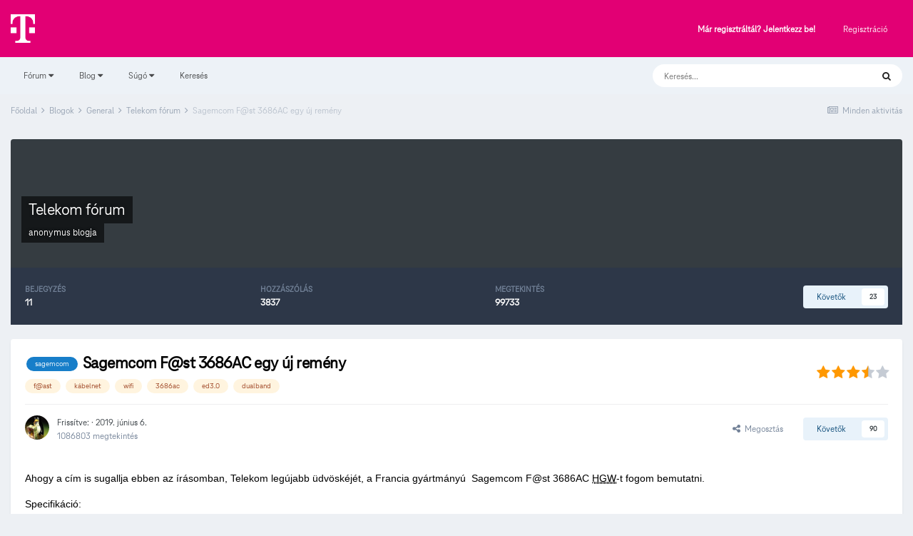

--- FILE ---
content_type: text/html;charset=UTF-8
request_url: https://kozosseg.telekom.hu/blogs/entry/9-sagemcom-fst-3686ac-egy-%C3%BAj-rem%C3%A9ny/page/69/?tab=comments
body_size: 239858
content:
<!DOCTYPE html>
<html lang="hu-HU" dir="ltr">
	<head>
		<meta charset="utf-8">
        
		<title>Sagemcom F@st 3686AC egy új remény - 69 oldal - Telekom fórum - Telekom Fórum</title>
		
			<!-- Google Tag Manager 2024-12-19 --> 
<script>(function(w,d,s,l,i){w[l]=w[l]||[];w[l].push({'gtm.start': new Date().getTime(),event:'gtm.js'});var f=d.getElementsByTagName(s)[0], j=d.createElement(s),dl=l!='dataLayer'?'&l='+l:'';j.async=true;j.src= 'https://www.googletagmanager.com/gtm.js?id='+i+dl;f.parentNode.insertBefore(j,f); })(window,document,'script','dataLayer','GTM-M2QSP56S');</script> 
<!-- End Google Tag Manager --> 
		
		
		
		

	<meta name="viewport" content="width=device-width, initial-scale=1">



	<meta name="twitter:card" content="summary_large_image" />



	
		
			
				<meta property="og:image" content="https://kozosseg.telekom.hu/uploads/monthly_2019_04/56242707_10157244925137996_6518279996065185792_n.png.b11cec9110769f6755cefc5a52698465.png">
			
		
	

	
		
			
				<meta property="og:title" content="Sagemcom F@st 3686AC egy új remény">
			
		
	

	
		
			
				<meta property="og:type" content="website">
			
		
	

	
		
			
				<meta property="og:url" content="https://kozosseg.telekom.hu/blogs/entry/9-sagemcom-fst-3686ac-egy-%C3%BAj-rem%C3%A9ny/">
			
		
	

	
		
			
				<meta property="og:updated_time" content="2024-12-21T18:37:31Z">
			
		
	

	
		
			
				<meta name="keywords" content="sagemcom, f@ast, kábelnet, wifi, 3686ac, ed3.0, dualband">
			
		
	

	
		
			
				<meta property="og:site_name" content="Telekom Fórum">
			
		
	

	
		
			
				<meta property="og:locale" content="hu_HU">
			
		
	

	
		
			
				<meta name="google-site-verification" content="whWhqm6cVTdYQK4FyAjBfSxtW08vzxWD6npQQouFUGo
">
			
		
	


	
		<link rel="first" href="https://kozosseg.telekom.hu/blogs/entry/9-sagemcom-fst-3686ac-egy-%C3%BAj-rem%C3%A9ny/" />
	

	
		<link rel="prev" href="https://kozosseg.telekom.hu/blogs/entry/9-sagemcom-fst-3686ac-egy-%C3%BAj-rem%C3%A9ny/page/68/" />
	

	
		<link rel="next" href="https://kozosseg.telekom.hu/blogs/entry/9-sagemcom-fst-3686ac-egy-%C3%BAj-rem%C3%A9ny/page/70/" />
	

	
		<link rel="last" href="https://kozosseg.telekom.hu/blogs/entry/9-sagemcom-fst-3686ac-egy-%C3%BAj-rem%C3%A9ny/page/142/" />
	

	
		<link rel="canonical" href="https://kozosseg.telekom.hu/blogs/entry/9-sagemcom-fst-3686ac-egy-%C3%BAj-rem%C3%A9ny/page/69/" />
	

	
		<link as="style" rel="preload" href="https://kozosseg.telekom.hu/applications/core/interface/ckeditor/ckeditor/skins/ips/editor.css?t=M9BB" />
	




<link rel="manifest" href="https://kozosseg.telekom.hu/manifest.webmanifest/">
<meta name="msapplication-config" content="https://kozosseg.telekom.hu/browserconfig.xml/">
<meta name="msapplication-starturl" content="/">
<meta name="application-name" content="Telekom Fórum">
<meta name="apple-mobile-web-app-title" content="Telekom Fórum">

	<meta name="theme-color" content="#e20074">










<link rel="preload" href="//kozosseg.telekom.hu/applications/core/interface/font/fontawesome-webfont.woff2?v=4.7.0" as="font" crossorigin="anonymous">
		




	<link rel='stylesheet' href='https://kozosseg.telekom.hu/uploads/css_built_5/341e4a57816af3ba440d891ca87450ff_framework.css?v=5eb944f70c1734616217' media='all'>

	<link rel='stylesheet' href='https://kozosseg.telekom.hu/uploads/css_built_5/05e81b71abe4f22d6eb8d1a929494829_responsive.css?v=5eb944f70c1734616217' media='all'>

	<link rel='stylesheet' href='https://kozosseg.telekom.hu/uploads/css_built_5/20446cf2d164adcc029377cb04d43d17_flags.css?v=5eb944f70c1734616217' media='all'>

	<link rel='stylesheet' href='https://kozosseg.telekom.hu/uploads/css_built_5/90eb5adf50a8c640f633d47fd7eb1778_core.css?v=5eb944f70c1734616217' media='all'>

	<link rel='stylesheet' href='https://kozosseg.telekom.hu/uploads/css_built_5/5a0da001ccc2200dc5625c3f3934497d_core_responsive.css?v=5eb944f70c1734616217' media='all'>

	<link rel='stylesheet' href='https://kozosseg.telekom.hu/uploads/css_built_5/1c5774fd2115e828e55b29f2e9ffe285_blog.css?v=5eb944f70c1734616217' media='all'>





<link rel='stylesheet' href='https://kozosseg.telekom.hu/uploads/css_built_5/258adbb6e4f3e83cd3b355f84e3fa002_custom.css?v=5eb944f70c1734616217' media='all'>




		
		

	
	<link rel='shortcut icon' href='https://kozosseg.telekom.hu/uploads/monthly_2023_03/favicon.ico' type="image/x-icon">

        <!-- helloka2 -->
       <!-- Cookie Banner -->
      <script src="https://web.cmp.usercentrics.eu/modules/autoblocker.js"></script>
<script id="usercentrics-cmp" src="https://web.cmp.usercentrics.eu/ui/loader.js" data-settings-id="3gGPvsySLoG2Dk" async></script>
	 <!-- Cookie Banner end -->
  </head>
  	
	<body class='ipsApp ipsApp_front ipsJS_none ipsClearfix' data-controller='core.front.core.app' data-message="" data-pageApp='blog' data-pageLocation='front' data-pageModule='blogs' data-pageController='entry' data-pageID='9'  >
			<!-- Google Tag Manager (noscript) --> 
      <noscript><iframe src="https://www.googletagmanager.com/ns.html?id=GTM-M2QSP56S" height="0" width="0" style="display:none;visibility:hidden"></iframe></noscript> 
     <!-- End Google Tag Manager (noscript) --> 
      
        

        

		  <a href='#ipsLayout_mainArea' class='ipsHide' title='Az oldal fő tartalmához' accesskey='m'>Ugrás a tartalomhoz</a>
		<div id='ipsLayout_header' class='ipsClearfix'>
			





			<header>
				<div class='ipsLayout_container'>
					


<a href='https://kozosseg.telekom.hu/' id='elLogo' accesskey='1'><img src="https://kozosseg.telekom.hu/uploads/monthly_2022_12/T_logo_rgb_n.png.04ce1b3910fcbcf14dc9af072d60738d.png" alt='Telekom Fórum'></a>

					
						

	<ul id='elUserNav' class='ipsList_inline cSignedOut ipsResponsive_showDesktop'>
		
        
		
        
        
            
            <li id='elSignInLink'>
                <a href='https://kozosseg.telekom.hu/login/' id='elUserSignIn'>
                    Már regisztráltál? Jelentkezz be!
                </a>
            </li>
            
        
		
			<li>
				
					<a href='https://kozosseg.telekom.hu/register/'  id='elRegisterButton' class='ipsButton ipsButton_normal ipsButton_primary'>Regisztráció</a>
				
			</li>
		
	</ul>

						
<ul class='ipsMobileHamburger ipsList_reset ipsResponsive_hideDesktop'>
	<li data-ipsDrawer data-ipsDrawer-drawerElem='#elMobileDrawer'>
		<a href='#'>
			
			
				
			
			
			
			<i class='fa fa-navicon'></i>
		</a>
	</li>
</ul>
					
				</div>
			</header>
			

	<nav data-controller='core.front.core.navBar' class='ipsNavBar_noSubBars ipsResponsive_showDesktop'>
		<div class='ipsNavBar_primary ipsLayout_container ipsNavBar_noSubBars'>
			<ul data-role="primaryNavBar" class='ipsClearfix'>
				


	
		
		
		<li  id='elNavSecondary_23' data-role="navBarItem" data-navApp="core" data-navExt="Menu">
			
			
				<a href="#" id="elNavigation_23" data-ipsMenu data-ipsMenu-appendTo='#elNavSecondary_23' data-ipsMenu-activeClass='ipsNavActive_menu' data-navItem-id="23" >
					Fórum <i class="fa fa-caret-down"></i><span class='ipsNavBar_active__identifier'></span>
				</a>
				<ul id="elNavigation_23_menu" class="ipsMenu ipsMenu_auto ipsHide">
					

	
		
			<li class='ipsMenu_item' >
				<a href='https://kozosseg.telekom.hu' >
					Alfórumok
				</a>
			</li>
		
	

	
		
			<li class='ipsMenu_item' >
				<a href='https://kozosseg.telekom.hu/forum/43-megrendel%C3%A9s-v%C3%A1s%C3%A1rl%C3%A1s/' >
					Megrendelés, vásárlás
				</a>
			</li>
		
	

	
		
			<li class='ipsMenu_item' >
				<a href='https://kozosseg.telekom.hu/forum/40-tv/' >
					TV
				</a>
			</li>
		
	

	
		
			<li class='ipsMenu_item' >
				<a href='https://kozosseg.telekom.hu/forum/41-internet/' >
					Internet
				</a>
			</li>
		
	

	
		
			<li class='ipsMenu_item' >
				<a href='https://kozosseg.telekom.hu/forum/91-telefon/' >
					Telefon
				</a>
			</li>
		
	

	
		
			<li class='ipsMenu_item' >
				<a href='https://kozosseg.telekom.hu/forum/48-sz%C3%A1mla-m%C3%B3dos%C3%ADt%C3%A1s-%C3%BCgyint%C3%A9z%C3%A9s/' >
					Számla, módosítás, ügyintézés
				</a>
			</li>
		
	

				</ul>
			
			
		</li>
	
	

	
		
		
		<li  id='elNavSecondary_20' data-role="navBarItem" data-navApp="core" data-navExt="Menu">
			
			
				<a href="#" id="elNavigation_20" data-ipsMenu data-ipsMenu-appendTo='#elNavSecondary_20' data-ipsMenu-activeClass='ipsNavActive_menu' data-navItem-id="20" >
					Blog <i class="fa fa-caret-down"></i><span class='ipsNavBar_active__identifier'></span>
				</a>
				<ul id="elNavigation_20_menu" class="ipsMenu ipsMenu_auto ipsHide">
					

	
		
			<li class='ipsMenu_item' >
				<a href='https://kozosseg.telekom.hu/blogs/' >
					Összes blogtartalmunk
				</a>
			</li>
		
	

				</ul>
			
			
		</li>
	
	

	
		
		
		<li  id='elNavSecondary_24' data-role="navBarItem" data-navApp="core" data-navExt="Menu">
			
			
				<a href="#" id="elNavigation_24" data-ipsMenu data-ipsMenu-appendTo='#elNavSecondary_24' data-ipsMenu-activeClass='ipsNavActive_menu' data-navItem-id="24" >
					Súgó <i class="fa fa-caret-down"></i><span class='ipsNavBar_active__identifier'></span>
				</a>
				<ul id="elNavigation_24_menu" class="ipsMenu ipsMenu_auto ipsHide">
					

	
		
			<li class='ipsMenu_item' >
				<a href='https://kozosseg.telekom.hu/guidelines/' >
					Irányelvek
				</a>
			</li>
		
	

	
		
			<li class='ipsMenu_item' >
				<a href='https://kozosseg.telekom.hu/forum/133-s%C3%BAg%C3%B3/' >
					Segítség
				</a>
			</li>
		
	

	
		
			<li class='ipsMenu_item' >
				<a href='https://www.telekom.hu/' >
					Ugrás a Telekom honlapjára
				</a>
			</li>
		
	

				</ul>
			
			
		</li>
	
	

	
		
		
		<li  id='elNavSecondary_21' data-role="navBarItem" data-navApp="core" data-navExt="Search">
			
			
				<a href="https://kozosseg.telekom.hu/search/"  data-navItem-id="21" >
					Keresés<span class='ipsNavBar_active__identifier'></span>
				</a>
			
			
		</li>
	
	

				<li class='ipsHide' id='elNavigationMore' data-role='navMore'>
					<a href='#' data-ipsMenu data-ipsMenu-appendTo='#elNavigationMore' id='elNavigationMore_dropdown'>További lehetőségek</a>
					<ul class='ipsNavBar_secondary ipsHide' data-role='secondaryNavBar'>
						<li class='ipsHide' id='elNavigationMore_more' data-role='navMore'>
							<a href='#' data-ipsMenu data-ipsMenu-appendTo='#elNavigationMore_more' id='elNavigationMore_more_dropdown'>További lehetőségek <i class='fa fa-caret-down'></i></a>
							<ul class='ipsHide ipsMenu ipsMenu_auto' id='elNavigationMore_more_dropdown_menu' data-role='moreDropdown'></ul>
						</li>
					</ul>
				</li>
			</ul>
			

	<div id="elSearchWrapper">
		<div id='elSearch' data-controller="core.front.core.quickSearch">
			<form accept-charset='utf-8' action='//kozosseg.telekom.hu/search/?do=quicksearch' method='post'>
                <input type='search' id='elSearchField' placeholder='Keresés...' name='q' autocomplete='off' aria-label='Keresés'>
                <details class='cSearchFilter'>
                    <summary class='cSearchFilter__text'></summary>
                    <ul class='cSearchFilter__menu'>
                        
                        <li><label><input type="radio" name="type" value="all" ><span class='cSearchFilter__menuText'>Mindenhol</span></label></li>
                        
                            
                                <li><label><input type="radio" name="type" value='contextual_{&quot;type&quot;:&quot;blog_entry&quot;,&quot;nodes&quot;:2}' checked><span class='cSearchFilter__menuText'>This Blog</span></label></li>
                            
                                <li><label><input type="radio" name="type" value='contextual_{&quot;type&quot;:&quot;blog_entry&quot;,&quot;item&quot;:9}' checked><span class='cSearchFilter__menuText'>This Entry</span></label></li>
                            
                        
                        
                            <li><label><input type="radio" name="type" value="core_statuses_status"><span class='cSearchFilter__menuText'>Státusz frissítések</span></label></li>
                        
                            <li><label><input type="radio" name="type" value="forums_topic"><span class='cSearchFilter__menuText'>Témák</span></label></li>
                        
                            <li><label><input type="radio" name="type" value="blog_entry"><span class='cSearchFilter__menuText'>Blogbejegyzések</span></label></li>
                        
                            <li><label><input type="radio" name="type" value="gallery_image"><span class='cSearchFilter__menuText'>Képek</span></label></li>
                        
                            <li><label><input type="radio" name="type" value="gallery_album_item"><span class='cSearchFilter__menuText'>Albumok</span></label></li>
                        
                            <li><label><input type="radio" name="type" value="cms_pages_pageitem"><span class='cSearchFilter__menuText'>Oldalak</span></label></li>
                        
                            <li><label><input type="radio" name="type" value="core_members"><span class='cSearchFilter__menuText'>Tagok</span></label></li>
                        
                    </ul>
                </details>
				<button class='cSearchSubmit' type="submit" aria-label='Keresés'><i class="fa fa-search"></i></button>
			</form>
		</div>
	</div>

		</div>
	</nav>

			
<ul id='elMobileNav' class='ipsResponsive_hideDesktop' data-controller='core.front.core.mobileNav'>
	
		
			
			
				
				
			
				
				
			
				
					<li id='elMobileBreadcrumb'>
						<a href='https://kozosseg.telekom.hu/blogs/blog/2-telekom-f%C3%B3rum/'>
							<span>Telekom fórum</span>
						</a>
					</li>
				
				
			
				
				
			
		
	
	
	
	<li >
		<a data-action="defaultStream" href='https://kozosseg.telekom.hu/discover/'><i class="fa fa-newspaper-o" aria-hidden="true"></i></a>
	</li>

	

	
		<li class='ipsJS_show'>
			<a href='https://kozosseg.telekom.hu/search/'><i class='fa fa-search'></i></a>
		</li>
	
</ul>
		</div>
		<main id='ipsLayout_body' class='ipsLayout_container'>
			<div id='ipsLayout_contentArea'>
				<div id='ipsLayout_contentWrapper'>
					
<nav class='ipsBreadcrumb ipsBreadcrumb_top ipsFaded_withHover'>
	

	<ul class='ipsList_inline ipsPos_right'>
		
		<li >
			<a data-action="defaultStream" class='ipsType_light '  href='https://kozosseg.telekom.hu/discover/'><i class="fa fa-newspaper-o" aria-hidden="true"></i> <span>Minden aktivitás</span></a>
		</li>
		
	</ul>

	<ul data-role="breadcrumbList">
		<li>
			<a title="Főoldal" href='https://kozosseg.telekom.hu/'>
				<span>Főoldal <i class='fa fa-angle-right'></i></span>
			</a>
		</li>
		
		
			<li>
				
					<a href='https://kozosseg.telekom.hu/blogs/'>
						<span>Blogok <i class='fa fa-angle-right' aria-hidden="true"></i></span>
					</a>
				
			</li>
		
			<li>
				
					<a href='https://kozosseg.telekom.hu/blogs/category/1-general/'>
						<span>General <i class='fa fa-angle-right' aria-hidden="true"></i></span>
					</a>
				
			</li>
		
			<li>
				
					<a href='https://kozosseg.telekom.hu/blogs/blog/2-telekom-f%C3%B3rum/'>
						<span>Telekom fórum <i class='fa fa-angle-right' aria-hidden="true"></i></span>
					</a>
				
			</li>
		
			<li>
				
					Sagemcom F@st 3686AC egy új remény
				
			</li>
		
	</ul>
</nav>
					
					<div id='ipsLayout_mainArea'>
						
						
						
						

	




						



<header>
	


<div id='elBlogHeader'>
	
<div class='ipsPageHead_special ipsCoverPhoto' data-controller='core.global.core.coverPhoto' data-url="https://kozosseg.telekom.hu/blogs/blog/2-telekom-f%C3%B3rum/?csrfKey=e48e4854f50cb617e4721629bef9afcb" data-coverOffset='165'>
	
	
		<div class='ipsCoverPhoto_container'>
			
				<img src='https://kozosseg.telekom.hu/uploads/monthly_2019_04/56242707_10157244925137996_6518279996065185792_n.png.b11cec9110769f6755cefc5a52698465.png' class='ipsCoverPhoto_photo' data-action="toggleCoverPhoto" alt=''>
			
		</div>
	
	
	
	<div class='ipsColumns ipsColumns_collapsePhone' data-hideOnCoverEdit>
		<div class='ipsColumn ipsColumn_fluid'>
			
			


	<h1 class='ipsType_pageTitle ipsType_break ipsContained_container'>
		
		<span class='ipsPageHead_barText ipsType_break ipsContained'>
			<a href='https://kozosseg.telekom.hu/blogs/blog/2-telekom-f%C3%B3rum/' title='A(z) "Telekom fórum" bloghoz' class='ipsType_blendLinks'>Telekom fórum</a>
		</span>
	</h1>

	<p class='ipsType_normal ipsType_reset ipsType_blendLinks ipsPageHead_barText_small'>
		
			


<a href='https://kozosseg.telekom.hu/profile/1465-anonymus/' rel="nofollow" data-ipsHover data-ipsHover-width='370' data-ipsHover-target='https://kozosseg.telekom.hu/profile/1465-anonymus/?do=hovercard&amp;referrer=https%253A%252F%252Fkozosseg.telekom.hu%252Fblogs%252Fentry%252F9-sagemcom-fst-3686ac-egy-%2525C3%2525BAj-rem%2525C3%2525A9ny%252Fpage%252F69%252F%253Ftab%253Dcomments' title="anonymus profiljának megtekintése" class="ipsType_break">anonymus</a> blogja
		
	</p>


		</div>
	</div>
</div>
</div>

<div id='elBlogHeaderStats' class='ipsPad'>
	<div>
		<div class='ipsPos_right ipsResponsive_noFloat ipsResponsive_hidePhone'>
		

<div data-followApp='blog' data-followArea='blog' data-followID='2' data-controller='core.front.core.followButton'>
	

	<a href='https://kozosseg.telekom.hu/login/' rel="nofollow" class="ipsFollow ipsPos_middle ipsButton ipsButton_light ipsButton_verySmall " data-role="followButton" data-ipsTooltip title='A követéshez jelentkezz be'>
		<span>Követők</span>
		<span class='ipsCommentCount'>23</span>
	</a>

</div>
		</div>
		<ul class='ipsGrid cBlockView_stats'>
			
				<li class='ipsGrid_span4'>
					<strong class='ipsType_minorHeading'>bejegyzés</strong><br>
					<strong class='ipsType_normal'>11</strong>
				</li>
				<li class='ipsGrid_span4'>
					<strong class='ipsType_minorHeading'>hozzászólás</strong><br>
					<strong class='ipsType_normal'>3837</strong>
				</li>
				<li class='ipsGrid_span4'>
					<strong class='ipsType_minorHeading'>megtekintés</strong><br>
					<strong class='ipsType_normal'>99733</strong>
				</li>
			
		</ul>
	</div>
	
</div>
</header>




<article class='ipsBox ipsResponsive_pull ipsSpacer_top ipsType_break'>
	
	<header class='ipsPadding cBlogEntry_header'>
		<div>
			<div class='ipsFlex ipsFlex-ai:center ipsFlex-fw:wrap ipsGap:4'>
				<div class='ipsFlex-flex:11'>
					<h1 class='ipsType_pageTitle ipsType_largeTitle ipsContained_container'>
						
						
						
							<span  >
								

	<a href="https://kozosseg.telekom.hu/tags/sagemcom/" title="Tartalmak keresése ezzel a címkével: 'sagemcom'" class='ipsTag_prefix' rel="tag" data-tag-label='sagemcom'><span>sagemcom</span></a>

							</span>
						
						
							<span class='ipsType_break ipsContained'>
								Sagemcom F@st 3686AC egy új remény
							</span>
						
					</h1>
							
						


	
		<ul class='ipsTags ipsList_inline ' >
			
				
					

<li >
	
	<a href="https://kozosseg.telekom.hu/tags/f@ast/" class='ipsTag' title="Tartalmak keresése ezzel a címkével: 'f@ast'" rel="tag" data-tag-label="f@ast"><span>f@ast</span></a>
	
</li>
				
					

<li >
	
	<a href="https://kozosseg.telekom.hu/tags/k%C3%A1belnet/" class='ipsTag' title="Tartalmak keresése ezzel a címkével: 'kábelnet'" rel="tag" data-tag-label="kábelnet"><span>kábelnet</span></a>
	
</li>
				
					

<li >
	
	<a href="https://kozosseg.telekom.hu/tags/wifi/" class='ipsTag' title="Tartalmak keresése ezzel a címkével: 'wifi'" rel="tag" data-tag-label="wifi"><span>wifi</span></a>
	
</li>
				
					

<li >
	
	<a href="https://kozosseg.telekom.hu/tags/3686ac/" class='ipsTag' title="Tartalmak keresése ezzel a címkével: '3686ac'" rel="tag" data-tag-label="3686ac"><span>3686ac</span></a>
	
</li>
				
					

<li >
	
	<a href="https://kozosseg.telekom.hu/tags/ed3.0/" class='ipsTag' title="Tartalmak keresése ezzel a címkével: 'ed3.0'" rel="tag" data-tag-label="ed3.0"><span>ed3.0</span></a>
	
</li>
				
					

<li >
	
	<a href="https://kozosseg.telekom.hu/tags/dualband/" class='ipsTag' title="Tartalmak keresése ezzel a címkével: 'dualband'" rel="tag" data-tag-label="dualband"><span>dualband</span></a>
	
</li>
				
			
			
		</ul>
		
	

					
				</div>
				
					<div class='ipsFlex-flex:00'>
<div  class='ipsClearfix ipsRating  ipsRating_veryLarge'>
	
	<ul class='ipsRating_collective'>
		
			
				<li class='ipsRating_on'>
					<i class='fa fa-star'></i>
				</li>
			
		
			
				<li class='ipsRating_on'>
					<i class='fa fa-star'></i>
				</li>
			
		
			
				<li class='ipsRating_on'>
					<i class='fa fa-star'></i>
				</li>
			
		
			
				<li class='ipsRating_half'>
					<i class='fa fa-star-half'></i><i class='fa fa-star-half fa-flip-horizontal'></i>
				</li>
			
		
			
				<li class='ipsRating_off'>
					<i class='fa fa-star'></i>
				</li>
			
		
	</ul>
</div></div>
				
			</div>
		</div>
		<hr class='ipsHr'>
		<div class='ipsPageHeader__meta ipsFlex ipsFlex-jc:between ipsFlex-ai:center ipsFlex-fw:wrap ipsGap:3'>
			<div class='ipsPhotoPanel ipsPhotoPanel_tiny ipsFlex-flex:11'>
				


	<a href="https://kozosseg.telekom.hu/profile/1465-anonymus/" rel="nofollow" data-ipsHover data-ipsHover-width="370" data-ipsHover-target="https://kozosseg.telekom.hu/profile/1465-anonymus/?do=hovercard" class="ipsUserPhoto ipsUserPhoto_tiny" title="anonymus profiljának megtekintése">
		<img src='https://kozosseg.telekom.hu/uploads/monthly_2020_01/9804-tux-drinking-windows-juice-box-1366x768-computer-wallpaper.jpg.de2256e68aea12515ba5ee3128388e1c.thumb.jpg.8bba733e408767d585979ef5504b45a8.jpg' alt='anonymus' loading="lazy">
	</a>

				<div>
					<p class='ipsType_reset ipsType_blendLinks'>
						
							
								Frissítve: 
							
						
						&middot; <time datetime='2019-06-06T09:51:47Z' title='06/06/19 09:51 ' data-short='6 éve'>2019. június 6. </time>
					</p>
					<p class='ipsType_light ipsType_reset'>1086803 megtekintés</p>
				</div>
			</div>
			<div class='ipsFlex-flex:01 ipsResponsive_hidePhone'>
				<div class='ipsFlex ipsFlex-ai:center ipsFlex-jc:center ipsGap:3 ipsGap_row:0'>
					
						


    <a href='#elShareItem_1962587917_menu' id='elShareItem_1962587917' data-ipsMenu class='ipsShareButton ipsButton ipsButton_verySmall ipsButton_link ipsButton_link--light'>
        <span><i class='fa fa-share-alt'></i></span> &nbsp;Megosztás
    </a>

    <div class='ipsPadding ipsMenu ipsMenu_auto ipsHide' id='elShareItem_1962587917_menu' data-controller="core.front.core.sharelink">
        <ul class='ipsList_inline'>
            
                <li>
<a href="https://www.facebook.com/sharer/sharer.php?u=https%3A%2F%2Fkozosseg.telekom.hu%2Fblogs%2Fentry%2F9-sagemcom-fst-3686ac-egy-%25C3%25BAj-rem%25C3%25A9ny%2F" class="cShareLink cShareLink_facebook" target="_blank" data-role="shareLink" title='Megosztás Facebookon' data-ipsTooltip rel='noopener nofollow'>
	<i class="fa fa-facebook"></i>
</a></li>
            
                <li>
<a href="http://twitter.com/share?url=https%3A%2F%2Fkozosseg.telekom.hu%2Fblogs%2Fentry%2F9-sagemcom-fst-3686ac-egy-%2525C3%2525BAj-rem%2525C3%2525A9ny%2F" class="cShareLink cShareLink_twitter" target="_blank" data-role="shareLink" title='Megosztás Twitteren' data-ipsTooltip rel='nofollow noopener'>
	<i class="fa fa-twitter"></i>
</a></li>
            
                <li>
<a href="http://www.linkedin.com/shareArticle?mini=true&amp;url=https%3A%2F%2Fkozosseg.telekom.hu%2Fblogs%2Fentry%2F9-sagemcom-fst-3686ac-egy-%25C3%25BAj-rem%25C3%25A9ny%2F&amp;title=Sagemcom+F%40st+3686AC+egy+%C3%BAj+rem%C3%A9ny" rel="nofollow noopener" class="cShareLink cShareLink_linkedin" target="_blank" data-role="shareLink" title='Megosztás Linkedinen' data-ipsTooltip>
	<i class="fa fa-linkedin"></i>
</a></li>
            
                <li>
<a href="http://pinterest.com/pin/create/button/?url=https://kozosseg.telekom.hu/blogs/entry/9-sagemcom-fst-3686ac-egy-%25C3%25BAj-rem%25C3%25A9ny/&amp;media=" class="cShareLink cShareLink_pinterest" rel="nofollow noopener" target="_blank" data-role="shareLink" title='Share on Pinterest' data-ipsTooltip>
	<i class="fa fa-pinterest"></i>
</a></li>
            
        </ul>
        
            <hr class='ipsHr'>
            <button class='ipsHide ipsButton ipsButton_verySmall ipsButton_light ipsButton_fullWidth ipsMargin_top:half' data-controller='core.front.core.webshare' data-role='webShare' data-webShareTitle='Sagemcom F@st 3686AC egy új remény' data-webShareText='Sagemcom F@st 3686AC egy új remény' data-webShareUrl='https://kozosseg.telekom.hu/blogs/entry/9-sagemcom-fst-3686ac-egy-%C3%BAj-rem%C3%A9ny/'>More sharing options...</button>
        
    </div>

					
					



					

<div data-followApp='blog' data-followArea='entry' data-followID='9' data-controller='core.front.core.followButton'>
	

	<a href='https://kozosseg.telekom.hu/login/' rel="nofollow" class="ipsFollow ipsPos_middle ipsButton ipsButton_light ipsButton_verySmall " data-role="followButton" data-ipsTooltip title='A követéshez jelentkezz be'>
		<span>Követők</span>
		<span class='ipsCommentCount'>90</span>
	</a>

</div>
				</div>
			</div>
		</div>
	</header>
	
	<section class='ipsPadding ipsType_normal'>
		
			
		<div class='ipsType_richText ipsType_break ipsContained'>
			<div data-controller='core.front.core.lightboxedImages'>
<p style="margin-top:0cm;line-height:15.6pt;background:#FFFFFF;">
	<font face="arial, helvetica, sans-serif"><span style="color:#000000;">Ahogy a cím is sugallja ebben az írásomban, Telekom legújabb üdvöskéjét, a Francia gyártmányú  Sagemcom F@st 3686AC <abbr title="home gateway, magyarul digitális elosztó"><abbr title="home gateway, magyarul digitális elosztó"><abbr title="home gateway, magyarul digitális elosztó"><abbr title="home gateway, magyarul digitális elosztó"><abbr title="home gateway, magyarul digitális elosztó"><abbr title="home gateway, magyarul digitális elosztó"><abbr title="home gateway, magyarul digitális elosztó"><abbr title="home gateway, magyarul digitális elosztó"><abbr title="home gateway, magyarul digitális elosztó"><abbr title="home gateway, magyarul digitális elosztó"><abbr title="home gateway, magyarul digitális elosztó"><abbr title="home gateway, magyarul digitális elosztó"><abbr title="home gateway, magyarul digitális elosztó az internet és a TV és a telefon szolgáltatáshoz"><abbr title="home gateway, magyarul digitális elosztó az internet és a TV és a telefon szolgáltatáshoz"><abbr title="home gateway, magyarul digitális elosztó az internet és a TV és a telefon szolgáltatáshoz"><abbr title="home gateway, magyarul digitális elosztó az internet és a TV és a telefon szolgáltatáshoz"><abbr title="home gateway, magyarul digitális elosztó az internet és a TV és a telefon szolgáltatáshoz"><abbr title="home gateway, magyarul digitális elosztó az internet és a TV és a telefon szolgáltatáshoz"><abbr title="home gateway, magyarul digitális elosztó az internet és a TV és a telefon szolgáltatáshoz"><abbr title="home gateway, magyarul digitális elosztó az internet és a TV és a telefon szolgáltatáshoz"><abbr title="home gateway, magyarul digitális elosztó az internet és a TV és a telefon szolgáltatáshoz"><abbr title="home gateway, magyarul digitális elosztó az internet és a TV és a telefon szolgáltatáshoz"><abbr title="home gateway, magyarul digitális elosztó az internet és a TV és a telefon szolgáltatáshoz"><abbr title="home gateway, magyarul digitális elosztó az internet és a TV és a telefon szolgáltatáshoz"><abbr title="home gateway, magyarul digitális elosztó az internet és a TV és a telefon szolgáltatáshoz"><abbr title="home gateway, magyarul digitális elosztó az internet és a TV és a telefon szolgáltatáshoz"><abbr title="home gateway, magyarul digitális elosztó az internet és a TV és a telefon szolgáltatáshoz"><abbr title="home gateway, magyarul digitális elosztó az internet és a TV és a telefon szolgáltatáshoz"><abbr title="home gateway, magyarul digitális elosztó az internet és a TV és a telefon szolgáltatáshoz"><abbr title="home gateway, magyarul digitális elosztó az internet és a TV és a telefon szolgáltatáshoz"><abbr title="home gateway, magyarul digitális elosztó az internet és a TV és a telefon szolgáltatáshoz"><abbr title="home gateway, magyarul digitális elosztó az internet és a TV és a telefon szolgáltatáshoz"><abbr title="home gateway, magyarul digitális elosztó az internet és a TV és a telefon szolgáltatáshoz"><abbr title="home gateway, magyarul digitális elosztó az internet és a TV és a telefon szolgáltatáshoz"><abbr title="home gateway, magyarul digitális elosztó az internet és a TV és a telefon szolgáltatáshoz"><abbr title="home gateway, magyarul digitális elosztó az internet és a TV és a telefon szolgáltatáshoz"><abbr title="home gateway, magyarul digitális elosztó az internet és a TV és a telefon szolgáltatáshoz"><abbr title="home gateway, magyarul digitális elosztó az internet és a TV és a telefon szolgáltatáshoz"><abbr title="home gateway, magyarul digitális elosztó az internet és a TV és a telefon szolgáltatáshoz"><abbr title="home gateway, magyarul digitális elosztó az internet és a TV és a telefon szolgáltatáshoz"><abbr title="home gateway, magyarul digitális elosztó az internet és a TV és a telefon szolgáltatáshoz"><abbr title="home gateway, magyarul digitális elosztó az internet és a TV és a telefon szolgáltatáshoz"><abbr title="home gateway, magyarul digitális elosztó az internet és a TV és a telefon szolgáltatáshoz"><abbr title="home gateway, magyarul digitális elosztó az internet és a TV és a telefon szolgáltatáshoz"><abbr title="home gateway, magyarul digitális elosztó az internet és a TV és a telefon szolgáltatáshoz"><abbr title="home gateway, magyarul digitális elosztó az internet és a TV és a telefon szolgáltatáshoz"><abbr title="home gateway, magyarul digitális elosztó az internet és a TV és a telefon szolgáltatáshoz"><abbr title="home gateway, magyarul digitális elosztó az internet és a TV és a telefon szolgáltatáshoz"><abbr title="home gateway, magyarul digitális elosztó az internet és a TV és a telefon szolgáltatáshoz"><abbr title="home gateway, magyarul digitális elosztó az internet és a TV és a telefon szolgáltatáshoz"><abbr title="home gateway, magyarul digitális elosztó az internet és a TV és a telefon szolgáltatáshoz"><abbr title="home gateway, magyarul digitális elosztó az internet és a TV és a telefon szolgáltatáshoz"><abbr title="home gateway, magyarul digitális elosztó az internet és a TV és a telefon szolgáltatáshoz"><abbr title="home gateway, magyarul digitális elosztó az internet és a TV és a telefon szolgáltatáshoz"><abbr title="home gateway, magyarul digitális elosztó az internet és a TV és a telefon szolgáltatáshoz"><abbr title="home gateway, magyarul digitális elosztó az internet és a TV és a telefon szolgáltatáshoz"><abbr title="home gateway, magyarul digitális elosztó az internet és a TV és a telefon szolgáltatáshoz"><abbr title="home gateway, magyarul digitális elosztó az internet és a TV és a telefon szolgáltatáshoz"><abbr title="home gateway, magyarul digitális elosztó az internet és a TV és a telefon szolgáltatáshoz"><abbr title="home gateway, magyarul digitális elosztó az internet és a TV és a telefon szolgáltatáshoz"><abbr title="home gateway, magyarul digitális elosztó az internet és a TV és a telefon szolgáltatáshoz"><abbr title="home gateway, magyarul digitális elosztó az internet és a TV és a telefon szolgáltatáshoz"><abbr title="home gateway, magyarul digitális elosztó az internet és a TV és a telefon szolgáltatáshoz"><abbr title="home gateway, magyarul digitális elosztó az internet és a TV és a telefon szolgáltatáshoz"><abbr title="home gateway, magyarul digitális elosztó az internet és a TV és a telefon szolgáltatáshoz"><abbr title="home gateway, magyarul digitális elosztó az internet és a TV és a telefon szolgáltatáshoz"><abbr title="home gateway, magyarul digitális elosztó az internet és a TV és a telefon szolgáltatáshoz"><abbr title="home gateway, magyarul digitális elosztó az internet és a TV és a telefon szolgáltatáshoz"><abbr title="home gateway, magyarul digitális elosztó az internet és a TV és a telefon szolgáltatáshoz"><abbr title="home gateway, magyarul digitális elosztó az internet és a TV és a telefon szolgáltatáshoz"><abbr title="home gateway, magyarul digitális elosztó az internet és a TV és a telefon szolgáltatáshoz"><abbr title="home gateway, magyarul digitális elosztó az internet és a TV és a telefon szolgáltatáshoz"><abbr title="home gateway, magyarul digitális elosztó az internet és a TV és a telefon szolgáltatáshoz"><abbr title="home gateway, magyarul digitális elosztó az internet és a TV és a telefon szolgáltatáshoz"><abbr title="home gateway, magyarul digitális elosztó az internet és a TV és a telefon szolgáltatáshoz"><abbr title="home gateway, magyarul digitális elosztó az internet és a TV és a telefon szolgáltatáshoz"><abbr title="home gateway, magyarul digitális elosztó az internet és a TV és a telefon szolgáltatáshoz"><abbr title="home gateway, magyarul digitális elosztó az internet és a TV és a telefon szolgáltatáshoz"><abbr title="home gateway, magyarul digitális elosztó az internet és a TV és a telefon szolgáltatáshoz"><abbr title="home gateway, magyarul digitális elosztó az internet és a TV és a telefon szolgáltatáshoz"><abbr title="home gateway, magyarul digitális elosztó az internet és a TV és a telefon szolgáltatáshoz"><abbr title="home gateway, magyarul digitális elosztó az internet és a TV és a telefon szolgáltatáshoz"><abbr title="home gateway, magyarul digitális elosztó az internet és a TV és a telefon szolgáltatáshoz"><abbr title="home gateway, magyarul digitális elosztó az internet és a TV és a telefon szolgáltatáshoz"><abbr title="home gateway, magyarul digitális elosztó az internet és a TV és a telefon szolgáltatáshoz"><abbr title="home gateway, magyarul digitális elosztó az internet és a TV és a telefon szolgáltatáshoz"><abbr title="home gateway, magyarul digitális elosztó az internet és a TV és a telefon szolgáltatáshoz"><abbr title="home gateway, magyarul digitális elosztó az internet és a TV és a telefon szolgáltatáshoz"><abbr title="home gateway, magyarul digitális elosztó az internet és a TV és a telefon szolgáltatáshoz"><abbr title="home gateway, magyarul digitális elosztó az internet és a TV és a telefon szolgáltatáshoz"><abbr title="home gateway, magyarul digitális elosztó az internet és a TV és a telefon szolgáltatáshoz"><abbr title="home gateway, magyarul digitális elosztó az internet és a TV és a telefon szolgáltatáshoz"><abbr title="home gateway, magyarul digitális elosztó az internet és a TV és a telefon szolgáltatáshoz"><abbr title="home gateway, magyarul digitális elosztó az internet és a TV és a telefon szolgáltatáshoz"><abbr title="home gateway, magyarul digitális elosztó az internet és a TV és a telefon szolgáltatáshoz"><abbr title="home gateway, magyarul digitális elosztó az internet és a TV és a telefon szolgáltatáshoz"><abbr title="home gateway, magyarul digitális elosztó az internet és a TV és a telefon szolgáltatáshoz">HGW</abbr></abbr></abbr></abbr></abbr></abbr></abbr></abbr></abbr></abbr></abbr></abbr></abbr></abbr></abbr></abbr></abbr></abbr></abbr></abbr></abbr></abbr></abbr></abbr></abbr></abbr></abbr></abbr></abbr></abbr></abbr></abbr></abbr></abbr></abbr></abbr></abbr></abbr></abbr></abbr></abbr></abbr></abbr></abbr></abbr></abbr></abbr></abbr></abbr></abbr></abbr></abbr></abbr></abbr></abbr></abbr></abbr></abbr></abbr></abbr></abbr></abbr></abbr></abbr></abbr></abbr></abbr></abbr></abbr></abbr></abbr></abbr></abbr></abbr></abbr></abbr></abbr></abbr></abbr></abbr></abbr></abbr></abbr></abbr></abbr></abbr></abbr></abbr></abbr></abbr></abbr></abbr></abbr></abbr></abbr></abbr></abbr>-t fogom bemutatni.</span></font>
</p>

<p>
	<span style="color:#000000;"><span style="font-family:arial, helvetica, sans-serif;">Specifikáció:</span></span>
</p>

<ul><li style="margin-bottom:.0001pt;background:rgb(255,255,255);">
		<span style="color:#000000;"><span style="font-family:arial, helvetica, sans-serif;"><span style="background:rgb(255,255,255);">EuroDOCSIS 3.0</span></span></span>
	</li>
	<li style="margin-bottom:.0001pt;background:rgb(255,255,255);">
		<span style="color:#000000;"><span style="font-family:arial, helvetica, sans-serif;"><span style="background:rgb(255,255,255);">DualMode: DOCSIS és EuroDOCSIS compatible.</span></span></span>
	</li>
	<li style="margin-bottom:.0001pt;background:rgb(255,255,255);">
		<span style="color:#000000;"><span style="font-family:arial, helvetica, sans-serif;"><span style="background:rgb(255,255,255);">24 Downstream és 8 Upstream chanel bonding.</span></span></span>
	</li>
	<li style="margin-bottom:.0001pt;background:rgb(255,255,255);">
		<span style="color:#000000;"><span style="font-family:arial, helvetica, sans-serif;"><span style="background:rgb(255,255,255);">4db Gigabit Ethernet LAN port, 1db RJ11 telefon interfész, USB 2.0 csatlakozó.</span></span></span>
	</li>
	<li style="margin-bottom:.0001pt;background:rgb(255,255,255);">
		<span style="color:#000000;"><span style="font-family:arial, helvetica, sans-serif;"><span style="background:rgb(255,255,255);">Két teljesen független processzor (Egy processzor a DOCSIS kezeléshez és egy dedikált processzor a LINUX alapú alkalmazások futtatására).</span></span></span>
	</li>
	<li style="margin-bottom:.0001pt;background:rgb(255,255,255);">
		<span style="color:#000000;"><span style="font-family:arial, helvetica, sans-serif;"><span style="background:rgb(255,255,255);">WI-FI: IEEE 802.11b/g/n 3x3 2.4 GHz és IEEE 802.1a/n/ac 5GHz Video Grade 3x3 (Dinamikus frekvencia kiválasztás DFS) Dual Band</span></span></span>
	</li>
	<li style="margin-bottom:.0001pt;background:rgb(255,255,255);">
		<span style="color:#000000;"><span style="font-family:arial, helvetica, sans-serif;"><span style="background:rgb(255,255,255);">Full Capture 1Ghz tuner</span></span></span>
	</li>
	<li style="margin-bottom:.0001pt;background:rgb(255,255,255);">
		<span style="color:#000000;"><span style="font-family:arial, helvetica, sans-serif;"><span style="background:rgb(255,255,255);">DLNA 1.5 DMS alkalmazás.</span></span></span>
	</li>
	<li style="margin-bottom:.0001pt;background:rgb(255,255,255);">
		<span style="color:#000000;"><span style="font-family:arial, helvetica, sans-serif;"><span style="background:rgb(255,255,255);">IPv4 és IPv6 támogatás.</span></span></span>
	</li>
	<li style="margin-bottom:.0001pt;background:rgb(255,255,255);">
		<span style="color:#000000;"><span style="font-family:arial, helvetica, sans-serif;"><span style="background:rgb(255,255,255);">Szülői felügyelet.</span></span></span>
	</li>
	<li style="margin-bottom:.0001pt;background:rgb(255,255,255);">
		<span style="color:#000000;"><span style="font-family:arial, helvetica, sans-serif;"><span style="background:rgb(255,255,255);">Magyar - Angol menü</span></span></span>
	</li>
</ul><p>
	<span style="color:#000000;"><span style="font-family:arial, helvetica, sans-serif;">Egész lelkét Broadcom SoC-al szerelt vas adja. Régóta égető szükség volt már erre a vérfrissítésre. Ha azt vesszük így lehet csak későbbiekben új nagyobb csomagokat bevezetni, amire egyre nagyobb valós igény van már. </span></span>
</p>

<p>
	<span style="color:#000000;"><span style="font-family:arial, helvetica, sans-serif;">Állapot visszajelző ledekből sajnos nem vagyunk eleresztve. Lentről felfele haladva: Power Led miután áram  alá helyeztük kb egy percig világít. Utána sorban Signal és Online led. Ezt követően az ETH led következik amennyiben csatlakoztattunk hozzá UTP kábelt. Forgalom függvényében nem villog sajnos. Majd a telefon led következik, ami fixen világít ha van telefon előfizetésünk, utána  Wi-fi és Wps.</span></span>
</p>

<p>
	<a class="ipsAttachLink ipsAttachLink_image" data-fileid="1180" href="https://kozosseg.telekom.hu/uploads/monthly_2017_09/vmi2.jpg.758ba392887b7de1be34c8ebeb8bd929.jpg" rel="external"><img alt="vmi2.jpg" class="ipsImage ipsImage_thumbnailed" data-fileid="1180" src="https://kozosseg.telekom.hu/uploads/monthly_2017_09/vmi2.thumb.jpg.7152dbd093a59268df6a429ce2f30854.jpg" /></a>
</p>

<p>
	<span style="color:#000000;"><span style="font-family:arial, helvetica, sans-serif;">Hátul a szokásos csatlakozókat találjuk, F csatlakozó <abbr title="koaxiális kábel, a híradástechnikában használt, összetett, árnyékolt vezetéktípus - illetve ezen alapuló hálózat"><abbr title="koaxiális kábel, a híradástechnikában használt, összetett, árnyékolt vezetéktípus - illetve ezen alapuló hálózat"><abbr title="koaxiális kábel, a híradástechnikában használt, összetett, árnyékolt vezetéktípus - illetve ezen alapuló hálózat"><abbr title="koaxiális kábel, a híradástechnikában használt, összetett, árnyékolt vezetéktípus - illetve ezen alapuló hálózat"><abbr title="koaxiális kábel, a híradástechnikában használt, összetett, árnyékolt vezetéktípus - illetve ezen alapuló hálózat"><abbr title="koaxiális kábel, a híradástechnikában használt, összetett, árnyékolt vezetéktípus - illetve ezen alapuló hálózat"><abbr title="koaxiális kábel, a híradástechnikában használt, összetett, árnyékolt vezetéktípus - illetve ezen alapuló hálózat"><abbr title="koaxiális kábel, a híradástechnikában használt, összetett, árnyékolt vezetéktípus - illetve ezen alapuló hálózat"><abbr title="koaxiális kábel, a híradástechnikában használt, összetett, árnyékolt vezetéktípus - illetve ezen alapuló hálózat"><abbr title="koaxiális kábel, a híradástechnikában használt, összetett, árnyékolt vezetéktípus - illetve ezen alapuló hálózat"><abbr title="koaxiális kábel, a híradástechnikában használt, összetett, árnyékolt vezetéktípus - illetve ezen alapuló hálózat"><abbr title="koaxiális kábel, a híradástechnikában használt, összetett, árnyékolt vezetéktípus - illetve ezen alapuló hálózat"><abbr title="koaxiális kábel, a híradástechnikában használt, összetett, árnyékolt vezetéktípus - illetve ezen alapuló hálózat"><abbr title="koaxiális kábel, a híradástechnikában használt, összetett, árnyékolt vezetéktípus - illetve ezen alapuló hálózat"><abbr title="koaxiális kábel, a híradástechnikában használt, összetett, árnyékolt vezetéktípus - illetve ezen alapuló hálózat"><abbr title="koaxiális kábel, a híradástechnikában használt, összetett, árnyékolt vezetéktípus - illetve ezen alapuló hálózat"><abbr title="koaxiális kábel, a híradástechnikában használt, összetett, árnyékolt vezetéktípus - illetve ezen alapuló hálózat"><abbr title="koaxiális kábel, a híradástechnikában használt, összetett, árnyékolt vezetéktípus - illetve ezen alapuló hálózat"><abbr title="koaxiális kábel, a híradástechnikában használt, összetett, árnyékolt vezetéktípus - illetve ezen alapuló hálózat"><abbr title="koaxiális kábel, a híradástechnikában használt, összetett, árnyékolt vezetéktípus - illetve ezen alapuló hálózat"><abbr title="koaxiális kábel, a híradástechnikában használt, összetett, árnyékolt vezetéktípus - illetve ezen alapuló hálózat"><abbr title="koaxiális kábel, a híradástechnikában használt, összetett, árnyékolt vezetéktípus - illetve ezen alapuló hálózat"><abbr title="koaxiális kábel, a híradástechnikában használt, összetett, árnyékolt vezetéktípus - illetve ezen alapuló hálózat"><abbr title="koaxiális kábel, a híradástechnikában használt, összetett, árnyékolt vezetéktípus - illetve ezen alapuló hálózat"><abbr title="koaxiális kábel, a híradástechnikában használt, összetett, árnyékolt vezetéktípus - illetve ezen alapuló hálózat"><abbr title="koaxiális kábel, a híradástechnikában használt, összetett, árnyékolt vezetéktípus - illetve ezen alapuló hálózat"><abbr title="koaxiális kábel, a híradástechnikában használt, összetett, árnyékolt vezetéktípus - illetve ezen alapuló hálózat"><abbr title="koaxiális kábel, a híradástechnikában használt, összetett, árnyékolt vezetéktípus - illetve ezen alapuló hálózat"><abbr title="koaxiális kábel, a híradástechnikában használt, összetett, árnyékolt vezetéktípus - illetve ezen alapuló hálózat"><abbr title="koaxiális kábel, a híradástechnikában használt, összetett, árnyékolt vezetéktípus - illetve ezen alapuló hálózat"><abbr title="koaxiális kábel, a híradástechnikában használt, összetett, árnyékolt vezetéktípus - illetve ezen alapuló hálózat"><abbr title="koaxiális kábel, a híradástechnikában használt, összetett, árnyékolt vezetéktípus - illetve ezen alapuló hálózat"><abbr title="koaxiális kábel, a híradástechnikában használt, összetett, árnyékolt vezetéktípus - illetve ezen alapuló hálózat"><abbr title="koaxiális kábel, a híradástechnikában használt, összetett, árnyékolt vezetéktípus - illetve ezen alapuló hálózat"><abbr title="koaxiális kábel, a híradástechnikában használt, összetett, árnyékolt vezetéktípus - illetve ezen alapuló hálózat"><abbr title="koaxiális kábel, a híradástechnikában használt, összetett, árnyékolt vezetéktípus - illetve ezen alapuló hálózat"><abbr title="koaxiális kábel, a híradástechnikában használt, összetett, árnyékolt vezetéktípus - illetve ezen alapuló hálózat"><abbr title="koaxiális kábel, a híradástechnikában használt, összetett, árnyékolt vezetéktípus - illetve ezen alapuló hálózat"><abbr title="koaxiális kábel, a híradástechnikában használt, összetett, árnyékolt vezetéktípus - illetve ezen alapuló hálózat"><abbr title="koaxiális kábel, a híradástechnikában használt, összetett, árnyékolt vezetéktípus - illetve ezen alapuló hálózat"><abbr title="koaxiális kábel, a híradástechnikában használt, összetett, árnyékolt vezetéktípus - illetve ezen alapuló hálózat"><abbr title="koaxiális kábel, a híradástechnikában használt, összetett, árnyékolt vezetéktípus - illetve ezen alapuló hálózat"><abbr title="koaxiális kábel, a híradástechnikában használt, összetett, árnyékolt vezetéktípus - illetve ezen alapuló hálózat"><abbr title="koaxiális kábel, a híradástechnikában használt, összetett, árnyékolt vezetéktípus - illetve ezen alapuló hálózat"><abbr title="koaxiális kábel, a híradástechnikában használt, összetett, árnyékolt vezetéktípus - illetve ezen alapuló hálózat"><abbr title="koaxiális kábel, a híradástechnikában használt, összetett, árnyékolt vezetéktípus - illetve ezen alapuló hálózat"><abbr title="koaxiális kábel, a híradástechnikában használt, összetett, árnyékolt vezetéktípus - illetve ezen alapuló hálózat"><abbr title="koaxiális kábel, a híradástechnikában használt, összetett, árnyékolt vezetéktípus - illetve ezen alapuló hálózat"><abbr title="koaxiális kábel, a híradástechnikában használt, összetett, árnyékolt vezetéktípus - illetve ezen alapuló hálózat"><abbr title="koaxiális kábel, a híradástechnikában használt, összetett, árnyékolt vezetéktípus - illetve ezen alapuló hálózat"><abbr title="koaxiális kábel, a híradástechnikában használt, összetett, árnyékolt vezetéktípus - illetve ezen alapuló hálózat"><abbr title="koaxiális kábel, a híradástechnikában használt, összetett, árnyékolt vezetéktípus - illetve ezen alapuló hálózat"><abbr title="koaxiális kábel, a híradástechnikában használt, összetett, árnyékolt vezetéktípus - illetve ezen alapuló hálózat"><abbr title="koaxiális kábel, a híradástechnikában használt, összetett, árnyékolt vezetéktípus - illetve ezen alapuló hálózat"><abbr title="koaxiális kábel, a híradástechnikában használt, összetett, árnyékolt vezetéktípus - illetve ezen alapuló hálózat"><abbr title="koaxiális kábel, a híradástechnikában használt, összetett, árnyékolt vezetéktípus - illetve ezen alapuló hálózat"><abbr title="koaxiális kábel, a híradástechnikában használt, összetett, árnyékolt vezetéktípus - illetve ezen alapuló hálózat"><abbr title="koaxiális kábel, a híradástechnikában használt, összetett, árnyékolt vezetéktípus - illetve ezen alapuló hálózat"><abbr title="koaxiális kábel, a híradástechnikában használt, összetett, árnyékolt vezetéktípus - illetve ezen alapuló hálózat"><abbr title="koaxiális kábel, a híradástechnikában használt, összetett, árnyékolt vezetéktípus - illetve ezen alapuló hálózat"><abbr title="koaxiális kábel, a híradástechnikában használt, összetett, árnyékolt vezetéktípus - illetve ezen alapuló hálózat"><abbr title="koaxiális kábel, a híradástechnikában használt, összetett, árnyékolt vezetéktípus - illetve ezen alapuló hálózat"><abbr title="koaxiális kábel, a híradástechnikában használt, összetett, árnyékolt vezetéktípus - illetve ezen alapuló hálózat"><abbr title="koaxiális kábel, a híradástechnikában használt, összetett, árnyékolt vezetéktípus - illetve ezen alapuló hálózat"><abbr title="koaxiális kábel, a híradástechnikában használt, összetett, árnyékolt vezetéktípus - illetve ezen alapuló hálózat"><abbr title="koaxiális kábel, a híradástechnikában használt, összetett, árnyékolt vezetéktípus - illetve ezen alapuló hálózat"><abbr title="koaxiális kábel, a híradástechnikában használt, összetett, árnyékolt vezetéktípus - illetve ezen alapuló hálózat"><abbr title="koaxiális kábel, a híradástechnikában használt, összetett, árnyékolt vezetéktípus - illetve ezen alapuló hálózat"><abbr title="koaxiális kábel, a híradástechnikában használt, összetett, árnyékolt vezetéktípus - illetve ezen alapuló hálózat"><abbr title="koaxiális kábel, a híradástechnikában használt, összetett, árnyékolt vezetéktípus - illetve ezen alapuló hálózat"><abbr title="koaxiális kábel, a híradástechnikában használt, összetett, árnyékolt vezetéktípus - illetve ezen alapuló hálózat"><abbr title="koaxiális kábel, a híradástechnikában használt, összetett, árnyékolt vezetéktípus - illetve ezen alapuló hálózat"><abbr title="koaxiális kábel, a híradástechnikában használt, összetett, árnyékolt vezetéktípus - illetve ezen alapuló hálózat"><abbr title="koaxiális kábel, a híradástechnikában használt, összetett, árnyékolt vezetéktípus - illetve ezen alapuló hálózat"><abbr title="koaxiális kábel, a híradástechnikában használt, összetett, árnyékolt vezetéktípus - illetve ezen alapuló hálózat"><abbr title="koaxiális kábel, a híradástechnikában használt, összetett, árnyékolt vezetéktípus - illetve ezen alapuló hálózat"><abbr title="koaxiális kábel, a híradástechnikában használt, összetett, árnyékolt vezetéktípus - illetve ezen alapuló hálózat"><abbr title="koaxiális kábel, a híradástechnikában használt, összetett, árnyékolt vezetéktípus - illetve ezen alapuló hálózat"><abbr title="koaxiális kábel, a híradástechnikában használt, összetett, árnyékolt vezetéktípus - illetve ezen alapuló hálózat"><abbr title="koaxiális kábel, a híradástechnikában használt, összetett, árnyékolt vezetéktípus - illetve ezen alapuló hálózat"><abbr title="koaxiális kábel, a híradástechnikában használt, összetett, árnyékolt vezetéktípus - illetve ezen alapuló hálózat"><abbr title="koaxiális kábel, a híradástechnikában használt, összetett, árnyékolt vezetéktípus - illetve ezen alapuló hálózat"><abbr title="koaxiális kábel, a híradástechnikában használt, összetett, árnyékolt vezetéktípus - illetve ezen alapuló hálózat"><abbr title="koaxiális kábel, a híradástechnikában használt, összetett, árnyékolt vezetéktípus - illetve ezen alapuló hálózat"><abbr title="koaxiális kábel, a híradástechnikában használt, összetett, árnyékolt vezetéktípus - illetve ezen alapuló hálózat">koax</abbr></abbr></abbr></abbr></abbr></abbr></abbr></abbr></abbr></abbr></abbr></abbr></abbr></abbr></abbr></abbr></abbr></abbr></abbr></abbr></abbr></abbr></abbr></abbr></abbr></abbr></abbr></abbr></abbr></abbr></abbr></abbr></abbr></abbr></abbr></abbr></abbr></abbr></abbr></abbr></abbr></abbr></abbr></abbr></abbr></abbr></abbr></abbr></abbr></abbr></abbr></abbr></abbr></abbr></abbr></abbr></abbr></abbr></abbr></abbr></abbr></abbr></abbr></abbr></abbr></abbr></abbr></abbr></abbr></abbr></abbr></abbr></abbr></abbr></abbr></abbr></abbr></abbr></abbr></abbr></abbr></abbr></abbr></abbr></abbr> hálózathoz, négy darab gigabites ethernet. Végül V1 esetén usb V2 esetén usb telefon és táp csatlakozók.</span></span>
</p>

<p style="margin-bottom:.0001pt;background:#FFFFFF;">
	<span style="color:#000000;"><font face="arial, helvetica, sans-serif">Funkciókat tekintve kaptunk egy FTP, DLNA, Cups servert. Természetesen ezek csak helyi hálózatról érhetőek el, a Sagemcom biztonsági irányelvei szerint.</font></span>
</p>

<p style="margin-bottom:.0001pt;background:#FFFFFF;">
	<span style="color:#000000;"><font face="arial, helvetica, sans-serif">Bridge mód bekapcsolása,  a 1414-es központi számon kérhető <strong>amennyiben nincs <abbr title="Internet Protocol Television, interneten keresztül, IP szabvány használatával nyújtott digitális televízió szolgáltatás"><abbr title="Internet Protocol Television, interneten keresztül, IP szabvány használatával nyújtott digitális televízió szolgáltatás"><abbr title="Internet Protocol Television, interneten keresztül, IP szabvány használatával nyújtott digitális televízió szolgáltatás"><abbr title="Internet Protocol Television, interneten keresztül, IP szabvány használatával nyújtott digitális televízió szolgáltatás"><abbr title="Internet Protocol Television, interneten keresztül, IP szabvány használatával nyújtott digitális televízió szolgáltatás"><abbr title="Internet Protocol Television, interneten keresztül, IP szabvány használatával nyújtott digitális televízió szolgáltatás"><abbr title="Internet Protocol Television, interneten keresztül, IP szabvány használatával nyújtott digitális televízió szolgáltatás"><abbr title="Internet Protocol Television, interneten keresztül, IP szabvány használatával nyújtott digitális televízió szolgáltatás"><abbr title="Internet Protocol Television, interneten keresztül, IP szabvány használatával nyújtott digitális televízió szolgáltatás"><abbr title="Internet Protocol Television, interneten keresztül, IP szabvány használatával nyújtott digitális televízió szolgáltatás"><abbr title="Internet Protocol Television, interneten keresztül, IP szabvány használatával nyújtott digitális televízió szolgáltatás"><abbr title="Internet Protocol Television, interneten keresztül, IP szabvány használatával nyújtott digitális televízió szolgáltatás"><abbr title="Internet Protocol Television, interneten keresztül, IP szabvány használatával nyújtott digitális televízió szolgáltatás"><abbr title="Internet Protocol Television, interneten keresztül, IP szabvány használatával nyújtott digitális televízió szolgáltatás"><abbr title="Internet Protocol Television, interneten keresztül, IP szabvány használatával nyújtott digitális televízió szolgáltatás"><abbr title="Internet Protocol Television, interneten keresztül, IP szabvány használatával nyújtott digitális televízió szolgáltatás"><abbr title="Internet Protocol Television, interneten keresztül, IP szabvány használatával nyújtott digitális televízió szolgáltatás"><abbr title="Internet Protocol Television, interneten keresztül, IP szabvány használatával nyújtott digitális televízió szolgáltatás"><abbr title="Internet Protocol Television, interneten keresztül, IP szabvány használatával nyújtott digitális televízió szolgáltatás"><abbr title="Internet Protocol Television, interneten keresztül, IP szabvány használatával nyújtott digitális televízió szolgáltatás"><abbr title="Internet Protocol Television, interneten keresztül, IP szabvány használatával nyújtott digitális televízió szolgáltatás"><abbr title="Internet Protocol Television, interneten keresztül, IP szabvány használatával nyújtott digitális televízió szolgáltatás"><abbr title="Internet Protocol Television, interneten keresztül, IP szabvány használatával nyújtott digitális televízió szolgáltatás"><abbr title="Internet Protocol Television, interneten keresztül, IP szabvány használatával nyújtott digitális televízió szolgáltatás"><abbr title="Internet Protocol Television, interneten keresztül, IP szabvány használatával nyújtott digitális televízió szolgáltatás"><abbr title="Internet Protocol Television, interneten keresztül, IP szabvány használatával nyújtott digitális televízió szolgáltatás"><abbr title="Internet Protocol Television, interneten keresztül, IP szabvány használatával nyújtott digitális televízió szolgáltatás"><abbr title="Internet Protocol Television, interneten keresztül, IP szabvány használatával nyújtott digitális televízió szolgáltatás"><abbr title="Internet Protocol Television, interneten keresztül, IP szabvány használatával nyújtott digitális televízió szolgáltatás"><abbr title="Internet Protocol Television, interneten keresztül, IP szabvány használatával nyújtott digitális televízió szolgáltatás"><abbr title="Internet Protocol Television, interneten keresztül, IP szabvány használatával nyújtott digitális televízió szolgáltatás"><abbr title="Internet Protocol Television, interneten keresztül, IP szabvány használatával nyújtott digitális televízió szolgáltatás"><abbr title="Internet Protocol Television, interneten keresztül, IP szabvány használatával nyújtott digitális televízió szolgáltatás"><abbr title="Internet Protocol Television, interneten keresztül, IP szabvány használatával nyújtott digitális televízió szolgáltatás"><abbr title="Internet Protocol Television, interneten keresztül, IP szabvány használatával nyújtott digitális televízió szolgáltatás"><abbr title="Internet Protocol Television, interneten keresztül, IP szabvány használatával nyújtott digitális televízió szolgáltatás"><abbr title="Internet Protocol Television, interneten keresztül, IP szabvány használatával nyújtott digitális televízió szolgáltatás"><abbr title="Internet Protocol Television, interneten keresztül, IP szabvány használatával nyújtott digitális televízió szolgáltatás"><abbr title="Internet Protocol Television, interneten keresztül, IP szabvány használatával nyújtott digitális televízió szolgáltatás"><abbr title="Internet Protocol Television, interneten keresztül, IP szabvány használatával nyújtott digitális televízió szolgáltatás"><abbr title="Internet Protocol Television, interneten keresztül, IP szabvány használatával nyújtott digitális televízió szolgáltatás"><abbr title="Internet Protocol Television, interneten keresztül, IP szabvány használatával nyújtott digitális televízió szolgáltatás"><abbr title="Internet Protocol Television, interneten keresztül, IP szabvány használatával nyújtott digitális televízió szolgáltatás"><abbr title="Internet Protocol Television, interneten keresztül, IP szabvány használatával nyújtott digitális televízió szolgáltatás"><abbr title="Internet Protocol Television, interneten keresztül, IP szabvány használatával nyújtott digitális televízió szolgáltatás"><abbr title="Internet Protocol Television, interneten keresztül, IP szabvány használatával nyújtott digitális televízió szolgáltatás"><abbr title="Internet Protocol Television, interneten keresztül, IP szabvány használatával nyújtott digitális televízió szolgáltatás"><abbr title="Internet Protocol Television, interneten keresztül, IP szabvány használatával nyújtott digitális televízió szolgáltatás"><abbr title="Internet Protocol Television, interneten keresztül, IP szabvány használatával nyújtott digitális televízió szolgáltatás"><abbr title="Internet Protocol Television, interneten keresztül, IP szabvány használatával nyújtott digitális televízió szolgáltatás"><abbr title="Internet Protocol Television, interneten keresztül, IP szabvány használatával nyújtott digitális televízió szolgáltatás"><abbr title="Internet Protocol Television, interneten keresztül, IP szabvány használatával nyújtott digitális televízió szolgáltatás"><abbr title="Internet Protocol Television, interneten keresztül, IP szabvány használatával nyújtott digitális televízió szolgáltatás"><abbr title="Internet Protocol Television, interneten keresztül, IP szabvány használatával nyújtott digitális televízió szolgáltatás"><abbr title="Internet Protocol Television, interneten keresztül, IP szabvány használatával nyújtott digitális televízió szolgáltatás"><abbr title="Internet Protocol Television, interneten keresztül, IP szabvány használatával nyújtott digitális televízió szolgáltatás"><abbr title="Internet Protocol Television, interneten keresztül, IP szabvány használatával nyújtott digitális televízió szolgáltatás"><abbr title="Internet Protocol Television, interneten keresztül, IP szabvány használatával nyújtott digitális televízió szolgáltatás"><abbr title="Internet Protocol Television, interneten keresztül, IP szabvány használatával nyújtott digitális televízió szolgáltatás"><abbr title="Internet Protocol Television, interneten keresztül, IP szabvány használatával nyújtott digitális televízió szolgáltatás"><abbr title="Internet Protocol Television, interneten keresztül, IP szabvány használatával nyújtott digitális televízió szolgáltatás"><abbr title="Internet Protocol Television, interneten keresztül, IP szabvány használatával nyújtott digitális televízió szolgáltatás"><abbr title="Internet Protocol Television, interneten keresztül, IP szabvány használatával nyújtott digitális televízió szolgáltatás"><abbr title="Internet Protocol Television, interneten keresztül, IP szabvány használatával nyújtott digitális televízió szolgáltatás"><abbr title="Internet Protocol Television, interneten keresztül, IP szabvány használatával nyújtott digitális televízió szolgáltatás"><abbr title="Internet Protocol Television, interneten keresztül, IP szabvány használatával nyújtott digitális televízió szolgáltatás"><abbr title="Internet Protocol Television, interneten keresztül, IP szabvány használatával nyújtott digitális televízió szolgáltatás"><abbr title="Internet Protocol Television, interneten keresztül, IP szabvány használatával nyújtott digitális televízió szolgáltatás"><abbr title="Internet Protocol Television, interneten keresztül, IP szabvány használatával nyújtott digitális televízió szolgáltatás"><abbr title="Internet Protocol Television, interneten keresztül, IP szabvány használatával nyújtott digitális televízió szolgáltatás"><abbr title="Internet Protocol Television, interneten keresztül, IP szabvány használatával nyújtott digitális televízió szolgáltatás"><abbr title="Internet Protocol Television, interneten keresztül, IP szabvány használatával nyújtott digitális televízió szolgáltatás"><abbr title="Internet Protocol Television, interneten keresztül, IP szabvány használatával nyújtott digitális televízió szolgáltatás"><abbr title="Internet Protocol Television, interneten keresztül, IP szabvány használatával nyújtott digitális televízió szolgáltatás"><abbr title="Internet Protocol Television, interneten keresztül, IP szabvány használatával nyújtott digitális televízió szolgáltatás"><abbr title="Internet Protocol Television, interneten keresztül, IP szabvány használatával nyújtott digitális televízió szolgáltatás"><abbr title="Internet Protocol Television, interneten keresztül, IP szabvány használatával nyújtott digitális televízió szolgáltatás"><abbr title="Internet Protocol Television, interneten keresztül, IP szabvány használatával nyújtott digitális televízió szolgáltatás"><abbr title="Internet Protocol Television, interneten keresztül, IP szabvány használatával nyújtott digitális televízió szolgáltatás"><abbr title="Internet Protocol Television, interneten keresztül, IP szabvány használatával nyújtott digitális televízió szolgáltatás"><abbr title="Internet Protocol Television, interneten keresztül, IP szabvány használatával nyújtott digitális televízió szolgáltatás"><abbr title="Internet Protocol Television, interneten keresztül, IP szabvány használatával nyújtott digitális televízió szolgáltatás"><abbr title="Internet Protocol Television, interneten keresztül, IP szabvány használatával nyújtott digitális televízió szolgáltatás"><abbr title="Internet Protocol Television, interneten keresztül, IP szabvány használatával nyújtott digitális televízió szolgáltatás"><abbr title="Internet Protocol Television, interneten keresztül, IP szabvány használatával nyújtott digitális televízió szolgáltatás">Iptv</abbr></abbr></abbr></abbr></abbr></abbr></abbr></abbr></abbr></abbr></abbr></abbr></abbr></abbr></abbr></abbr></abbr></abbr></abbr></abbr></abbr></abbr></abbr></abbr></abbr></abbr></abbr></abbr></abbr></abbr></abbr></abbr></abbr></abbr></abbr></abbr></abbr></abbr></abbr></abbr></abbr></abbr></abbr></abbr></abbr></abbr></abbr></abbr></abbr></abbr></abbr></abbr></abbr></abbr></abbr></abbr></abbr></abbr></abbr></abbr></abbr></abbr></abbr></abbr></abbr></abbr></abbr></abbr></abbr></abbr></abbr></abbr></abbr></abbr></abbr></abbr></abbr></abbr></abbr></abbr></abbr></abbr></abbr></abbr></abbr> előfizetésetek</strong>. </font></span>
</p>

<p style="line-height:normal;">
	<span style="font-family:arial, helvetica, sans-serif;"><font color="#000000">V1 és </font><span style="font-size:18px;"><font color="#000000">V2</font></span></span><font color="#000000" face="arial, helvetica, sans-serif"><span style="font-family:arial, helvetica, sans-serif;"> </span>Sagemcom pusztán kinézetbeli változásokon ment keresztül. Telefon és táp csatlakozó alulról hátra került. Újratervezett nyáknak és háznak köszönhetően kisebb és kevésbé melegszik.</font>
</p>

<p style="margin-bottom:.0001pt;background:#FFFFFF;">
	<span style="font-size:16px;"><span style="font-family:arial, helvetica, sans-serif;"><span style="line-height:107%;background:rgb(255,255,255);"><span style="color:#000000;">Menürendszerről néhány kép </span><a href="https://fthmb.tqn.com/hmY7Q-2z3aCixy0Kb1mCpRnCwYI=/2000x1500/filters:no_upscale():fill(FFCC00,1)/404-error-message-hh5800-getty-images-57bf15795f9b5855e5f30082.jpg" rel="external nofollow">képeket ide kattintva eléritek</a><span style="color:#000000;">. Használati utasítás </span></span><a class="ipsAttachLink" data-fileid="1176" href="//kozosseg.telekom.hu/applications/core/interface/file/attachment.php?id=1176" rel="">Sagemcom-F3686AC-v2.pdf</a><span style="line-height:107%;background:rgb(255,255,255);"><span style="color:#000000;"> </span></span></span></span>
</p>

<p style="line-height:normal;">
	 
</p>

<p style="line-height:normal;">
	<u><strong>Új szoftver érkezik hamarosan, ami a következő változásokat hozza:</strong></u>
</p>

<p style="line-height:normal;">
	<strong>-Számos új funkció</strong>
</p>

<p style="line-height:normal;">
	<strong>-Linux alapú szoftver,  így pl 5000 egyidejű kapcsolat helyett 20.000 egyidejű kapcsolatot tud kezelni</strong>
</p>

<p style="line-height:normal;">
	<strong>-Fon</strong>
</p>

<p style="line-height:normal;">
	<strong>-Számtalam hibajavítás</strong>
</p>

<p style="line-height:normal;">
	<strong>-Korábiaknál jobb wifi performencia AC-n akár 600M+</strong>
</p>

<p style="line-height:normal;">
	 
</p>

<p style="line-height:normal;text-align:center;">
	<span style="font-size:22px;"><span style="font-family:arial, helvetica, sans-serif;"><em><strong><a href="https://kozosseg.telekom.hu/blogs/entry/23-sagemcom-faq/" rel="">Sagemcom GYIK</a></strong></em></span></span>
</p>

<p style="line-height:normal;text-align:center;">
	 
</p>

<p style="line-height:normal;">
	<span style="font-family:arial, helvetica, sans-serif;"><span style="color:#000000;"><span style="font-size:16px;"><a href="http://www.sagemcom.com/broadband/gateways/home-connectivity/fst-3686-ac/" rel="external nofollow">Sagemcom F@st 3686AC V1 &amp; V2 : MAGYAR_3.97.</a>0 </span></span></span>
</p>

<p style="line-height:normal;">
	 
</p>

<p style="line-height:normal;">
	 
</p>

<p style="line-height:normal;">
	<span style="font-size:12pt;font-family:arial, helvetica, sans-serif;color:rgb(0,0,0);">Köszönöm a figyelmet, Anonymus.</span>
</p>
</div>
		</div>
		
		
		
	</section>
	
</article>

<div class='ipsBox ipsPadding ipsResponsive_pull ipsResponsive_showPhone ipsMargin_vertical'>
	<div class='ipsGap:3'>
		
			<div>
				


    <a href='#elShareItem_1638707165_menu' id='elShareItem_1638707165' data-ipsMenu class='ipsShareButton ipsButton ipsButton_verySmall ipsButton_light '>
        <span><i class='fa fa-share-alt'></i></span> &nbsp;Megosztás
    </a>

    <div class='ipsPadding ipsMenu ipsMenu_auto ipsHide' id='elShareItem_1638707165_menu' data-controller="core.front.core.sharelink">
        <ul class='ipsList_inline'>
            
                <li>
<a href="https://www.facebook.com/sharer/sharer.php?u=https%3A%2F%2Fkozosseg.telekom.hu%2Fblogs%2Fentry%2F9-sagemcom-fst-3686ac-egy-%25C3%25BAj-rem%25C3%25A9ny%2F" class="cShareLink cShareLink_facebook" target="_blank" data-role="shareLink" title='Megosztás Facebookon' data-ipsTooltip rel='noopener nofollow'>
	<i class="fa fa-facebook"></i>
</a></li>
            
                <li>
<a href="http://twitter.com/share?url=https%3A%2F%2Fkozosseg.telekom.hu%2Fblogs%2Fentry%2F9-sagemcom-fst-3686ac-egy-%2525C3%2525BAj-rem%2525C3%2525A9ny%2F" class="cShareLink cShareLink_twitter" target="_blank" data-role="shareLink" title='Megosztás Twitteren' data-ipsTooltip rel='nofollow noopener'>
	<i class="fa fa-twitter"></i>
</a></li>
            
                <li>
<a href="http://www.linkedin.com/shareArticle?mini=true&amp;url=https%3A%2F%2Fkozosseg.telekom.hu%2Fblogs%2Fentry%2F9-sagemcom-fst-3686ac-egy-%25C3%25BAj-rem%25C3%25A9ny%2F&amp;title=Sagemcom+F%40st+3686AC+egy+%C3%BAj+rem%C3%A9ny" rel="nofollow noopener" class="cShareLink cShareLink_linkedin" target="_blank" data-role="shareLink" title='Megosztás Linkedinen' data-ipsTooltip>
	<i class="fa fa-linkedin"></i>
</a></li>
            
                <li>
<a href="http://pinterest.com/pin/create/button/?url=https://kozosseg.telekom.hu/blogs/entry/9-sagemcom-fst-3686ac-egy-%25C3%25BAj-rem%25C3%25A9ny/&amp;media=" class="cShareLink cShareLink_pinterest" rel="nofollow noopener" target="_blank" data-role="shareLink" title='Share on Pinterest' data-ipsTooltip>
	<i class="fa fa-pinterest"></i>
</a></li>
            
        </ul>
        
            <hr class='ipsHr'>
            <button class='ipsHide ipsButton ipsButton_verySmall ipsButton_light ipsButton_fullWidth ipsMargin_top:half' data-controller='core.front.core.webshare' data-role='webShare' data-webShareTitle='Sagemcom F@st 3686AC egy új remény' data-webShareText='Sagemcom F@st 3686AC egy új remény' data-webShareUrl='https://kozosseg.telekom.hu/blogs/entry/9-sagemcom-fst-3686ac-egy-%C3%BAj-rem%C3%A9ny/'>More sharing options...</button>
        
    </div>

			</div>
		
		<div>
			

<div data-followApp='blog' data-followArea='entry' data-followID='9' data-controller='core.front.core.followButton'>
	

	<a href='https://kozosseg.telekom.hu/login/' rel="nofollow" class="ipsFollow ipsPos_middle ipsButton ipsButton_light ipsButton_verySmall " data-role="followButton" data-ipsTooltip title='A követéshez jelentkezz be'>
		<span>Követők</span>
		<span class='ipsCommentCount'>90</span>
	</a>

</div>
		</div>
		<div>
			



		</div>
	</div>
</div>


<nav class="ipsPager ipsMargin_top:half">
	<div class="ipsPager_prev">
		
			<a href="https://kozosseg.telekom.hu/blogs/entry/23-sagemcom-gyik/" title="Előző bejegyzés">
				<span class="ipsPager_type">Előző bejegyzés</span>
				<span class="ipsPager_title ipsTruncate ipsTruncate_line">Sagemcom GYIK</span>
			</a>
		
	</div>
	
</nav>


<div class='ipsMargin_top:half'>
<div class='ipsBox ipsResponsive_pull'>
	<div data-controller='core.front.core.commentFeed, core.front.core.ignoredComments' data-autoPoll data-baseURL='https://kozosseg.telekom.hu/blogs/entry/9-sagemcom-fst-3686ac-egy-%C3%BAj-rem%C3%A9ny/' data-feedID='entry-9' id='comments'>
		<div class='ipsPadding'>
			<h2 class='ipsType_sectionHead' data-role="comment_count">3528 megjegyzés</h2>
			<hr class='ipsHr'>

			

<div data-controller='core.front.core.recommendedComments' data-url='https://kozosseg.telekom.hu/blogs/entry/9-sagemcom-fst-3686ac-egy-%C3%BAj-rem%C3%A9ny/?recommended=comments' class='ipsRecommendedComments ipsHide'>
	<div data-role="recommendedComments">
		<h2 class='ipsType_sectionHead ipsType_large ipsType_bold ipsMargin_bottom'>Recommended Comments</h2>
		
	</div>
</div>
			



			
				


	
	<ul class='ipsPagination' id='elPagination_9de3576708d5555c10c991bbf8a8deff_1865896654' data-ipsPagination-seoPagination='true' data-pages='142' data-ipsPagination  data-ipsPagination-pages="142" data-ipsPagination-perPage='25'>
		
			
				<li class='ipsPagination_first'><a href='https://kozosseg.telekom.hu/blogs/entry/9-sagemcom-fst-3686ac-egy-%C3%BAj-rem%C3%A9ny/?tab=comments#comments' rel="first" data-page='1' data-ipsTooltip title='Első oldal'><i class='fa fa-angle-double-left'></i></a></li>
				<li class='ipsPagination_prev'><a href='https://kozosseg.telekom.hu/blogs/entry/9-sagemcom-fst-3686ac-egy-%C3%BAj-rem%C3%A9ny/page/68/?tab=comments#comments' rel="prev" data-page='68' data-ipsTooltip title='Előző oldal'>Előző</a></li>
				
					<li class='ipsPagination_page'><a href='https://kozosseg.telekom.hu/blogs/entry/9-sagemcom-fst-3686ac-egy-%C3%BAj-rem%C3%A9ny/page/64/?tab=comments#comments' data-page='64'>64</a></li>
				
					<li class='ipsPagination_page'><a href='https://kozosseg.telekom.hu/blogs/entry/9-sagemcom-fst-3686ac-egy-%C3%BAj-rem%C3%A9ny/page/65/?tab=comments#comments' data-page='65'>65</a></li>
				
					<li class='ipsPagination_page'><a href='https://kozosseg.telekom.hu/blogs/entry/9-sagemcom-fst-3686ac-egy-%C3%BAj-rem%C3%A9ny/page/66/?tab=comments#comments' data-page='66'>66</a></li>
				
					<li class='ipsPagination_page'><a href='https://kozosseg.telekom.hu/blogs/entry/9-sagemcom-fst-3686ac-egy-%C3%BAj-rem%C3%A9ny/page/67/?tab=comments#comments' data-page='67'>67</a></li>
				
					<li class='ipsPagination_page'><a href='https://kozosseg.telekom.hu/blogs/entry/9-sagemcom-fst-3686ac-egy-%C3%BAj-rem%C3%A9ny/page/68/?tab=comments#comments' data-page='68'>68</a></li>
				
			
			<li class='ipsPagination_page ipsPagination_active'><a href='https://kozosseg.telekom.hu/blogs/entry/9-sagemcom-fst-3686ac-egy-%C3%BAj-rem%C3%A9ny/page/69/?tab=comments#comments' data-page='69'>69</a></li>
			
				
					<li class='ipsPagination_page'><a href='https://kozosseg.telekom.hu/blogs/entry/9-sagemcom-fst-3686ac-egy-%C3%BAj-rem%C3%A9ny/page/70/?tab=comments#comments' data-page='70'>70</a></li>
				
					<li class='ipsPagination_page'><a href='https://kozosseg.telekom.hu/blogs/entry/9-sagemcom-fst-3686ac-egy-%C3%BAj-rem%C3%A9ny/page/71/?tab=comments#comments' data-page='71'>71</a></li>
				
					<li class='ipsPagination_page'><a href='https://kozosseg.telekom.hu/blogs/entry/9-sagemcom-fst-3686ac-egy-%C3%BAj-rem%C3%A9ny/page/72/?tab=comments#comments' data-page='72'>72</a></li>
				
					<li class='ipsPagination_page'><a href='https://kozosseg.telekom.hu/blogs/entry/9-sagemcom-fst-3686ac-egy-%C3%BAj-rem%C3%A9ny/page/73/?tab=comments#comments' data-page='73'>73</a></li>
				
					<li class='ipsPagination_page'><a href='https://kozosseg.telekom.hu/blogs/entry/9-sagemcom-fst-3686ac-egy-%C3%BAj-rem%C3%A9ny/page/74/?tab=comments#comments' data-page='74'>74</a></li>
				
				<li class='ipsPagination_next'><a href='https://kozosseg.telekom.hu/blogs/entry/9-sagemcom-fst-3686ac-egy-%C3%BAj-rem%C3%A9ny/page/70/?tab=comments#comments' rel="next" data-page='70' data-ipsTooltip title='Következő oldal'>Következő</a></li>
				<li class='ipsPagination_last'><a href='https://kozosseg.telekom.hu/blogs/entry/9-sagemcom-fst-3686ac-egy-%C3%BAj-rem%C3%A9ny/page/142/?tab=comments#comments' rel="last" data-page='142' data-ipsTooltip title='Utolsó oldal'><i class='fa fa-angle-double-right'></i></a></li>
			
			
				<li class='ipsPagination_pageJump'>
					<a href='#' data-ipsMenu data-ipsMenu-closeOnClick='false' data-ipsMenu-appendTo='#elPagination_9de3576708d5555c10c991bbf8a8deff_1865896654' id='elPagination_9de3576708d5555c10c991bbf8a8deff_1865896654_jump'>69. oldal a 142 oldalból &nbsp;<i class='fa fa-caret-down'></i></a>
					<div class='ipsMenu ipsMenu_narrow ipsPadding ipsHide' id='elPagination_9de3576708d5555c10c991bbf8a8deff_1865896654_jump_menu'>
						<form accept-charset='utf-8' method='post' action='https://kozosseg.telekom.hu/blogs/entry/9-sagemcom-fst-3686ac-egy-%C3%BAj-rem%C3%A9ny/?tab=comments#comments' data-role="pageJump" data-baseUrl='#'>
							<ul class='ipsForm ipsForm_horizontal'>
								<li class='ipsFieldRow'>
									<input type='number' min='1' max='142' placeholder='Oldalszám' class='ipsField_fullWidth' name='page'>
								</li>
								<li class='ipsFieldRow ipsFieldRow_fullWidth'>
									<input type='submit' class='ipsButton_fullWidth ipsButton ipsButton_verySmall ipsButton_primary' value='Ugorj'>
								</li>
							</ul>
						</form>
					</div>
				</li>
			
		
	</ul>

				<br><br>
			
			
			<div data-role='commentFeed' data-controller='core.front.core.moderation'>
				
					<form action="https://kozosseg.telekom.hu/blogs/entry/9-sagemcom-fst-3686ac-egy-%C3%BAj-rem%C3%A9ny/page/69/?csrfKey=e48e4854f50cb617e4721629bef9afcb&amp;do=multimodComment" method="post" data-ipsPageAction data-role='moderationTools'>
						
						
							
							
							




<a id='comment-1862'></a>
<article  id='elComment_1862' class='ipsBox ipsBox--child ipsComment  ipsComment_parent ipsClearfix ipsClear   '>
	

<div id='comment-1862_wrap' data-controller='core.front.core.comment' data-commentApp='blog' data-commentType='blogs' data-commentID="1862" data-quoteData='{&quot;userid&quot;:1465,&quot;username&quot;:&quot;anonymus&quot;,&quot;timestamp&quot;:1505332477,&quot;contentapp&quot;:&quot;blog&quot;,&quot;contenttype&quot;:&quot;blogs&quot;,&quot;contentclass&quot;:&quot;blog_Entry&quot;,&quot;contentid&quot;:9,&quot;contentcommentid&quot;:1862}' class='ipsComment_content ipsType_medium'>
	
	
	<div class='ipsComment_header ipsFlex ipsFlex-ai:start ipsFlex-jc:between'>
		<div class='ipsPhotoPanel ipsPhotoPanel_mini'>
			


	<a href="https://kozosseg.telekom.hu/profile/1465-anonymus/" rel="nofollow" data-ipsHover data-ipsHover-width="370" data-ipsHover-target="https://kozosseg.telekom.hu/profile/1465-anonymus/?do=hovercard" class="ipsUserPhoto ipsUserPhoto_mini" title="anonymus profiljának megtekintése">
		<img src='https://kozosseg.telekom.hu/uploads/monthly_2020_01/9804-tux-drinking-windows-juice-box-1366x768-computer-wallpaper.jpg.de2256e68aea12515ba5ee3128388e1c.thumb.jpg.8bba733e408767d585979ef5504b45a8.jpg' alt='anonymus' loading="lazy">
	</a>

			<div>
				<h3 class='ipsComment_author ipsType_blendLinks'>
					<strong class='ipsType_normal'>


<a href='https://kozosseg.telekom.hu/profile/1465-anonymus/' rel="nofollow" data-ipsHover data-ipsHover-width='370' data-ipsHover-target='https://kozosseg.telekom.hu/profile/1465-anonymus/?do=hovercard&amp;referrer=https%253A%252F%252Fkozosseg.telekom.hu%252Fblogs%252Fentry%252F9-sagemcom-fst-3686ac-egy-%2525C3%2525BAj-rem%2525C3%2525A9ny%252Fpage%252F69%252F%253Ftab%253Dcomments' title="anonymus profiljának megtekintése" class="ipsType_break">anonymus</a></strong>
					
					

				</h3>
				<p class='ipsComment_meta ipsType_light ipsType_medium'>
					<a href='https://kozosseg.telekom.hu/blogs/entry/9-sagemcom-fst-3686ac-egy-%C3%BAj-rem%C3%A9ny/?do=findComment&amp;comment=1862' class='ipsType_blendLinks'>Posztolva: <time datetime='2017-09-13T19:54:37Z' title='09/13/17 19:54 ' data-short='8 éve'>2017. szeptember 13. </time></a>
					
					
						(szerkesztve)
					
					
				</p>

				
			</div>
		</div>
		<div class='ipsType_reset ipsType_light ipsType_blendLinks ipsComment_toolWrap'>
			<div class='ipsResponsive_hidePhone ipsComment_badges'>
				<ul class='ipsList_reset ipsFlex ipsFlex-jc:end ipsFlex-fw:wrap ipsGap:2 ipsGap_row:1'>
					
				</ul>
			</div>
			
		</div>
	</div>
	<div class="ipsPadding_vertical sm:ipsPadding_vertical:half ipsPadding_horizontal">
		<div data-role='commentContent' class='ipsType_normal ipsType_richText ipsContained' data-controller='core.front.core.lightboxedImages'>
			
			<p>
	Hmm ez fura viszont, ennek cmts szinten tiltva kéne lennie. Újraindítással próbálkozz akkor biztosan lefut a beállítás. 
</p>

			
				

<span class='ipsType_reset ipsType_medium ipsType_light' data-excludequote>
	<strong>Szerkesztve ekkor: <time datetime='2017-09-13T20:00:58Z' title='09/13/17 20:00 ' data-short='8 éve'>2017. szeptember 13. </time> Szerkesztő: anonymus</strong>
	
	
</span>
			
		</div>
	</div>
	
		<div class='ipsItemControls'>
			
			<ul class='ipsComment_controls ipsClearfix ipsItemControls_left' data-role="commentControls">
				
					
						<li data-ipsQuote-editor='blog_entry_comment' data-ipsQuote-target='#comment-1862' class='ipsJS_show'>
							<button class='ipsButton ipsButton_light ipsButton_verySmall ipsButton_narrow cMultiQuote ipsHide' data-action='multiQuoteComment' data-ipsTooltip data-ipsQuote-multiQuote data-mqId='mq1862' title='Több poszt idézése egyidejűleg'><i class='fa fa-plus'></i></button>
						</li>
						<li data-ipsQuote-editor='blog_entry_comment' data-ipsQuote-target='#comment-1862' class='ipsJS_show'>
							<a href='#' data-action="quoteComment" data-ipsQuote-singleQuote>Idézet</a>
						</li>
					
				
				<li class='ipsHide' data-role='commentLoading'>
					<span class='ipsLoading ipsLoading_tiny ipsLoading_noAnim'></span>
				</li>
			</ul>
		</div>
	

	





<div class='ipsPadding ipsHide cPostShareMenu' id='elShareComment_1862_menu'>
	<h5 class='ipsType_normal ipsType_reset'>Link kommenthez</h5>
	
		
	
	
	<input type='text' value='https://kozosseg.telekom.hu/blogs/entry/9-sagemcom-fst-3686ac-egy-%C3%BAj-rem%C3%A9ny/?do=findComment&amp;comment=1862' class='ipsField_fullWidth'>

	
</div>
</div>
</article>
						
							
							
							




<a id='comment-1863'></a>
<article  id='elComment_1863' class='ipsBox ipsBox--child ipsComment  ipsComment_parent ipsClearfix ipsClear   '>
	

<div id='comment-1863_wrap' data-controller='core.front.core.comment' data-commentApp='blog' data-commentType='blogs' data-commentID="1863" data-quoteData='{&quot;userid&quot;:1465,&quot;username&quot;:&quot;anonymus&quot;,&quot;timestamp&quot;:1505334727,&quot;contentapp&quot;:&quot;blog&quot;,&quot;contenttype&quot;:&quot;blogs&quot;,&quot;contentclass&quot;:&quot;blog_Entry&quot;,&quot;contentid&quot;:9,&quot;contentcommentid&quot;:1863}' class='ipsComment_content ipsType_medium'>
	
	
	<div class='ipsComment_header ipsFlex ipsFlex-ai:start ipsFlex-jc:between'>
		<div class='ipsPhotoPanel ipsPhotoPanel_mini'>
			


	<a href="https://kozosseg.telekom.hu/profile/1465-anonymus/" rel="nofollow" data-ipsHover data-ipsHover-width="370" data-ipsHover-target="https://kozosseg.telekom.hu/profile/1465-anonymus/?do=hovercard" class="ipsUserPhoto ipsUserPhoto_mini" title="anonymus profiljának megtekintése">
		<img src='https://kozosseg.telekom.hu/uploads/monthly_2020_01/9804-tux-drinking-windows-juice-box-1366x768-computer-wallpaper.jpg.de2256e68aea12515ba5ee3128388e1c.thumb.jpg.8bba733e408767d585979ef5504b45a8.jpg' alt='anonymus' loading="lazy">
	</a>

			<div>
				<h3 class='ipsComment_author ipsType_blendLinks'>
					<strong class='ipsType_normal'>


<a href='https://kozosseg.telekom.hu/profile/1465-anonymus/' rel="nofollow" data-ipsHover data-ipsHover-width='370' data-ipsHover-target='https://kozosseg.telekom.hu/profile/1465-anonymus/?do=hovercard&amp;referrer=https%253A%252F%252Fkozosseg.telekom.hu%252Fblogs%252Fentry%252F9-sagemcom-fst-3686ac-egy-%2525C3%2525BAj-rem%2525C3%2525A9ny%252Fpage%252F69%252F%253Ftab%253Dcomments' title="anonymus profiljának megtekintése" class="ipsType_break">anonymus</a></strong>
					
					

				</h3>
				<p class='ipsComment_meta ipsType_light ipsType_medium'>
					<a href='https://kozosseg.telekom.hu/blogs/entry/9-sagemcom-fst-3686ac-egy-%C3%BAj-rem%C3%A9ny/?do=findComment&amp;comment=1863' class='ipsType_blendLinks'>Posztolva: <time datetime='2017-09-13T20:32:07Z' title='09/13/17 20:32 ' data-short='8 éve'>2017. szeptember 13. </time></a>
					
					
					
				</p>

				
			</div>
		</div>
		<div class='ipsType_reset ipsType_light ipsType_blendLinks ipsComment_toolWrap'>
			<div class='ipsResponsive_hidePhone ipsComment_badges'>
				<ul class='ipsList_reset ipsFlex ipsFlex-jc:end ipsFlex-fw:wrap ipsGap:2 ipsGap_row:1'>
					
				</ul>
			</div>
			
		</div>
	</div>
	<div class="ipsPadding_vertical sm:ipsPadding_vertical:half ipsPadding_horizontal">
		<div data-role='commentContent' class='ipsType_normal ipsType_richText ipsContained' data-controller='core.front.core.lightboxedImages'>
			
			
<blockquote class="ipsQuote" data-ipsquote="" data-ipsquote-contentapp="blog" data-ipsquote-contentclass="blog_Entry" data-ipsquote-contentcommentid="1861" data-ipsquote-contentid="9" data-ipsquote-contenttype="blogs" data-ipsquote-timestamp="1505332339" data-ipsquote-userid="9397" data-ipsquote-username="indi">
	<div class="ipsQuote_citation">
		37 perce, indi írta:
	</div>

	<div class="ipsQuote_contents">
		<p>
			Köszönöm a válaszokat. Közben játszottam kicsit a <abbr title="home gateway, magyarul digitális elosztó az internet és a TV és a telefon szolgáltatáshoz"><abbr title="home gateway, magyarul digitális elosztó az internet és a TV és a telefon szolgáltatáshoz">hgw</abbr></abbr>-vel. Pingre tényleg nem jött semmi válasz. Wan blokkolás elöl kivettem a pipát, akkor már válaszolt ping-re. Ami érdekes, hogy a pipát visszalőttem és továbbra is van válasz a pingre <img alt=":)" data-emoticon="" height="20" src="https://kozosseg.telekom.hu/uploads/emoticons/smile.png" srcset="https://kozosseg.telekom.hu/uploads/emoticons/smile@2x.png 2x" title=":)" width="20" /> Furcsa egy eszköz <img alt=":D" data-emoticon="" height="20" src="https://kozosseg.telekom.hu/uploads/emoticons/biggrin.png" srcset="https://kozosseg.telekom.hu/uploads/emoticons/biggrin@2x.png 2x" title=":D" width="20" /></p>
	</div>
</blockquote>

<p>
	Kipróbáltam, lan irányból értelem szerűen sikerült, majd kintről is és sikerült, pedig ennek tuti nem így kéne működnie. De írtam egy szerelmes levelet a mérnökségnek remélem holnap / ma kapok választ.
</p>


			
		</div>
	</div>
	
		<div class='ipsItemControls'>
			
			<ul class='ipsComment_controls ipsClearfix ipsItemControls_left' data-role="commentControls">
				
					
						<li data-ipsQuote-editor='blog_entry_comment' data-ipsQuote-target='#comment-1863' class='ipsJS_show'>
							<button class='ipsButton ipsButton_light ipsButton_verySmall ipsButton_narrow cMultiQuote ipsHide' data-action='multiQuoteComment' data-ipsTooltip data-ipsQuote-multiQuote data-mqId='mq1863' title='Több poszt idézése egyidejűleg'><i class='fa fa-plus'></i></button>
						</li>
						<li data-ipsQuote-editor='blog_entry_comment' data-ipsQuote-target='#comment-1863' class='ipsJS_show'>
							<a href='#' data-action="quoteComment" data-ipsQuote-singleQuote>Idézet</a>
						</li>
					
				
				<li class='ipsHide' data-role='commentLoading'>
					<span class='ipsLoading ipsLoading_tiny ipsLoading_noAnim'></span>
				</li>
			</ul>
		</div>
	

	





<div class='ipsPadding ipsHide cPostShareMenu' id='elShareComment_1863_menu'>
	<h5 class='ipsType_normal ipsType_reset'>Link kommenthez</h5>
	
		
	
	
	<input type='text' value='https://kozosseg.telekom.hu/blogs/entry/9-sagemcom-fst-3686ac-egy-%C3%BAj-rem%C3%A9ny/?do=findComment&amp;comment=1863' class='ipsField_fullWidth'>

	
</div>
</div>
</article>
						
							
							
							




<a id='comment-1864'></a>
<article  id='elComment_1864' class='ipsBox ipsBox--child ipsComment  ipsComment_parent ipsClearfix ipsClear   '>
	

<div id='comment-1864_wrap' data-controller='core.front.core.comment' data-commentApp='blog' data-commentType='blogs' data-commentID="1864" data-quoteData='{&quot;userid&quot;:6175,&quot;username&quot;:&quot;Podolski01&quot;,&quot;timestamp&quot;:1505337551,&quot;contentapp&quot;:&quot;blog&quot;,&quot;contenttype&quot;:&quot;blogs&quot;,&quot;contentclass&quot;:&quot;blog_Entry&quot;,&quot;contentid&quot;:9,&quot;contentcommentid&quot;:1864}' class='ipsComment_content ipsType_medium'>
	
	
	<div class='ipsComment_header ipsFlex ipsFlex-ai:start ipsFlex-jc:between'>
		<div class='ipsPhotoPanel ipsPhotoPanel_mini'>
			


	<a href="https://kozosseg.telekom.hu/profile/6175-podolski01/" rel="nofollow" data-ipsHover data-ipsHover-width="370" data-ipsHover-target="https://kozosseg.telekom.hu/profile/6175-podolski01/?do=hovercard" class="ipsUserPhoto ipsUserPhoto_mini" title="Podolski01 profiljának megtekintése">
		<img src='https://kozosseg.telekom.hu/uploads/monthly_2016_04/telekom-forum-avatar-03.jpg.77020f25822f7486c1a1c5e4d6c2cff4.jpg' alt='Podolski01' loading="lazy">
	</a>

			<div>
				<h3 class='ipsComment_author ipsType_blendLinks'>
					<strong class='ipsType_normal'>


<a href='https://kozosseg.telekom.hu/profile/6175-podolski01/' rel="nofollow" data-ipsHover data-ipsHover-width='370' data-ipsHover-target='https://kozosseg.telekom.hu/profile/6175-podolski01/?do=hovercard&amp;referrer=https%253A%252F%252Fkozosseg.telekom.hu%252Fblogs%252Fentry%252F9-sagemcom-fst-3686ac-egy-%2525C3%2525BAj-rem%2525C3%2525A9ny%252Fpage%252F69%252F%253Ftab%253Dcomments' title="Podolski01 profiljának megtekintése" class="ipsType_break">Podolski01</a></strong>
					
					

				</h3>
				<p class='ipsComment_meta ipsType_light ipsType_medium'>
					<a href='https://kozosseg.telekom.hu/blogs/entry/9-sagemcom-fst-3686ac-egy-%C3%BAj-rem%C3%A9ny/?do=findComment&amp;comment=1864' class='ipsType_blendLinks'>Posztolva: <time datetime='2017-09-13T21:19:11Z' title='09/13/17 21:19 ' data-short='8 éve'>2017. szeptember 13. </time></a>
					
					
					
				</p>

				
			</div>
		</div>
		<div class='ipsType_reset ipsType_light ipsType_blendLinks ipsComment_toolWrap'>
			<div class='ipsResponsive_hidePhone ipsComment_badges'>
				<ul class='ipsList_reset ipsFlex ipsFlex-jc:end ipsFlex-fw:wrap ipsGap:2 ipsGap_row:1'>
					
				</ul>
			</div>
			
		</div>
	</div>
	<div class="ipsPadding_vertical sm:ipsPadding_vertical:half ipsPadding_horizontal">
		<div data-role='commentContent' class='ipsType_normal ipsType_richText ipsContained' data-controller='core.front.core.lightboxedImages'>
			
			
<blockquote class="ipsQuote" data-ipsquote="" data-ipsquote-contentapp="blog" data-ipsquote-contentclass="blog_Entry" data-ipsquote-contentcommentid="1859" data-ipsquote-contentid="9" data-ipsquote-contenttype="blogs" data-ipsquote-timestamp="1505330779" data-ipsquote-userid="1465" data-ipsquote-username="anonymus">
	<div class="ipsQuote_citation">
		1 órája, anonymus írta:
	</div>

	<div class="ipsQuote_contents">
		<p>
			Adatbázis hiba miatt nem rendelhető 100-as csomag pedig előminősítés után csak, cím rendezés oldaná meg csak. Többet nem nagyon tudok így mondani rá ennyiből. Max egy d2d értékesítő számát megadhatom. 
		</p>
	</div>
</blockquote>

<p>
	Vajon mennyi idő még, mire megoldják ezt az adatbázis hibát, ha már hetek óta nem sikerül? Megadhatod a számot, bár nem tudom, hogy a d2d értékesítő mit takar pontosan. 
</p>


			
		</div>
	</div>
	
		<div class='ipsItemControls'>
			
			<ul class='ipsComment_controls ipsClearfix ipsItemControls_left' data-role="commentControls">
				
					
						<li data-ipsQuote-editor='blog_entry_comment' data-ipsQuote-target='#comment-1864' class='ipsJS_show'>
							<button class='ipsButton ipsButton_light ipsButton_verySmall ipsButton_narrow cMultiQuote ipsHide' data-action='multiQuoteComment' data-ipsTooltip data-ipsQuote-multiQuote data-mqId='mq1864' title='Több poszt idézése egyidejűleg'><i class='fa fa-plus'></i></button>
						</li>
						<li data-ipsQuote-editor='blog_entry_comment' data-ipsQuote-target='#comment-1864' class='ipsJS_show'>
							<a href='#' data-action="quoteComment" data-ipsQuote-singleQuote>Idézet</a>
						</li>
					
				
				<li class='ipsHide' data-role='commentLoading'>
					<span class='ipsLoading ipsLoading_tiny ipsLoading_noAnim'></span>
				</li>
			</ul>
		</div>
	

	





<div class='ipsPadding ipsHide cPostShareMenu' id='elShareComment_1864_menu'>
	<h5 class='ipsType_normal ipsType_reset'>Link kommenthez</h5>
	
		
	
	
	<input type='text' value='https://kozosseg.telekom.hu/blogs/entry/9-sagemcom-fst-3686ac-egy-%C3%BAj-rem%C3%A9ny/?do=findComment&amp;comment=1864' class='ipsField_fullWidth'>

	
</div>
</div>
</article>
						
							
							
							




<a id='comment-1865'></a>
<article  id='elComment_1865' class='ipsBox ipsBox--child ipsComment  ipsComment_parent ipsClearfix ipsClear   '>
	

<div id='comment-1865_wrap' data-controller='core.front.core.comment' data-commentApp='blog' data-commentType='blogs' data-commentID="1865" data-quoteData='{&quot;userid&quot;:1465,&quot;username&quot;:&quot;anonymus&quot;,&quot;timestamp&quot;:1505375301,&quot;contentapp&quot;:&quot;blog&quot;,&quot;contenttype&quot;:&quot;blogs&quot;,&quot;contentclass&quot;:&quot;blog_Entry&quot;,&quot;contentid&quot;:9,&quot;contentcommentid&quot;:1865}' class='ipsComment_content ipsType_medium'>
	
	
	<div class='ipsComment_header ipsFlex ipsFlex-ai:start ipsFlex-jc:between'>
		<div class='ipsPhotoPanel ipsPhotoPanel_mini'>
			


	<a href="https://kozosseg.telekom.hu/profile/1465-anonymus/" rel="nofollow" data-ipsHover data-ipsHover-width="370" data-ipsHover-target="https://kozosseg.telekom.hu/profile/1465-anonymus/?do=hovercard" class="ipsUserPhoto ipsUserPhoto_mini" title="anonymus profiljának megtekintése">
		<img src='https://kozosseg.telekom.hu/uploads/monthly_2020_01/9804-tux-drinking-windows-juice-box-1366x768-computer-wallpaper.jpg.de2256e68aea12515ba5ee3128388e1c.thumb.jpg.8bba733e408767d585979ef5504b45a8.jpg' alt='anonymus' loading="lazy">
	</a>

			<div>
				<h3 class='ipsComment_author ipsType_blendLinks'>
					<strong class='ipsType_normal'>


<a href='https://kozosseg.telekom.hu/profile/1465-anonymus/' rel="nofollow" data-ipsHover data-ipsHover-width='370' data-ipsHover-target='https://kozosseg.telekom.hu/profile/1465-anonymus/?do=hovercard&amp;referrer=https%253A%252F%252Fkozosseg.telekom.hu%252Fblogs%252Fentry%252F9-sagemcom-fst-3686ac-egy-%2525C3%2525BAj-rem%2525C3%2525A9ny%252Fpage%252F69%252F%253Ftab%253Dcomments' title="anonymus profiljának megtekintése" class="ipsType_break">anonymus</a></strong>
					
					

				</h3>
				<p class='ipsComment_meta ipsType_light ipsType_medium'>
					<a href='https://kozosseg.telekom.hu/blogs/entry/9-sagemcom-fst-3686ac-egy-%C3%BAj-rem%C3%A9ny/?do=findComment&amp;comment=1865' class='ipsType_blendLinks'>Posztolva: <time datetime='2017-09-14T07:48:21Z' title='09/14/17 07:48 ' data-short='8 éve'>2017. szeptember 14. </time></a>
					
					
					
				</p>

				
			</div>
		</div>
		<div class='ipsType_reset ipsType_light ipsType_blendLinks ipsComment_toolWrap'>
			<div class='ipsResponsive_hidePhone ipsComment_badges'>
				<ul class='ipsList_reset ipsFlex ipsFlex-jc:end ipsFlex-fw:wrap ipsGap:2 ipsGap_row:1'>
					
				</ul>
			</div>
			
		</div>
	</div>
	<div class="ipsPadding_vertical sm:ipsPadding_vertical:half ipsPadding_horizontal">
		<div data-role='commentContent' class='ipsType_normal ipsType_richText ipsContained' data-controller='core.front.core.lightboxedImages'>
			
			
<blockquote class="ipsQuote" data-ipsquote="" data-ipsquote-contentapp="blog" data-ipsquote-contentclass="blog_Entry" data-ipsquote-contentcommentid="1864" data-ipsquote-contentid="9" data-ipsquote-contenttype="blogs" data-ipsquote-timestamp="1505337551" data-ipsquote-userid="6175" data-ipsquote-username="Podolski01">
	<div class="ipsQuote_citation">
		10 órája, Podolski01 írta:
	</div>

	<div class="ipsQuote_contents">
		<p>
			Vajon mennyi idő még, mire megoldják ezt az adatbázis hibát, ha már hetek óta nem sikerül? Megadhatod a számot, bár nem tudom, hogy a d2d értékesítő mit takar pontosan. 
		</p>
	</div>
</blockquote>

<p>
	Ha dobsz egy mt számot pm-ben utána minden kiderül.
</p>


			
		</div>
	</div>
	
		<div class='ipsItemControls'>
			
			<ul class='ipsComment_controls ipsClearfix ipsItemControls_left' data-role="commentControls">
				
					
						<li data-ipsQuote-editor='blog_entry_comment' data-ipsQuote-target='#comment-1865' class='ipsJS_show'>
							<button class='ipsButton ipsButton_light ipsButton_verySmall ipsButton_narrow cMultiQuote ipsHide' data-action='multiQuoteComment' data-ipsTooltip data-ipsQuote-multiQuote data-mqId='mq1865' title='Több poszt idézése egyidejűleg'><i class='fa fa-plus'></i></button>
						</li>
						<li data-ipsQuote-editor='blog_entry_comment' data-ipsQuote-target='#comment-1865' class='ipsJS_show'>
							<a href='#' data-action="quoteComment" data-ipsQuote-singleQuote>Idézet</a>
						</li>
					
				
				<li class='ipsHide' data-role='commentLoading'>
					<span class='ipsLoading ipsLoading_tiny ipsLoading_noAnim'></span>
				</li>
			</ul>
		</div>
	

	





<div class='ipsPadding ipsHide cPostShareMenu' id='elShareComment_1865_menu'>
	<h5 class='ipsType_normal ipsType_reset'>Link kommenthez</h5>
	
		
	
	
	<input type='text' value='https://kozosseg.telekom.hu/blogs/entry/9-sagemcom-fst-3686ac-egy-%C3%BAj-rem%C3%A9ny/?do=findComment&amp;comment=1865' class='ipsField_fullWidth'>

	
</div>
</div>
</article>
						
							
							
							




<a id='comment-1866'></a>
<article  id='elComment_1866' class='ipsBox ipsBox--child ipsComment  ipsComment_parent ipsClearfix ipsClear   '>
	

<div id='comment-1866_wrap' data-controller='core.front.core.comment' data-commentApp='blog' data-commentType='blogs' data-commentID="1866" data-quoteData='{&quot;userid&quot;:1465,&quot;username&quot;:&quot;anonymus&quot;,&quot;timestamp&quot;:1505379070,&quot;contentapp&quot;:&quot;blog&quot;,&quot;contenttype&quot;:&quot;blogs&quot;,&quot;contentclass&quot;:&quot;blog_Entry&quot;,&quot;contentid&quot;:9,&quot;contentcommentid&quot;:1866}' class='ipsComment_content ipsType_medium'>
	
	
	<div class='ipsComment_header ipsFlex ipsFlex-ai:start ipsFlex-jc:between'>
		<div class='ipsPhotoPanel ipsPhotoPanel_mini'>
			


	<a href="https://kozosseg.telekom.hu/profile/1465-anonymus/" rel="nofollow" data-ipsHover data-ipsHover-width="370" data-ipsHover-target="https://kozosseg.telekom.hu/profile/1465-anonymus/?do=hovercard" class="ipsUserPhoto ipsUserPhoto_mini" title="anonymus profiljának megtekintése">
		<img src='https://kozosseg.telekom.hu/uploads/monthly_2020_01/9804-tux-drinking-windows-juice-box-1366x768-computer-wallpaper.jpg.de2256e68aea12515ba5ee3128388e1c.thumb.jpg.8bba733e408767d585979ef5504b45a8.jpg' alt='anonymus' loading="lazy">
	</a>

			<div>
				<h3 class='ipsComment_author ipsType_blendLinks'>
					<strong class='ipsType_normal'>


<a href='https://kozosseg.telekom.hu/profile/1465-anonymus/' rel="nofollow" data-ipsHover data-ipsHover-width='370' data-ipsHover-target='https://kozosseg.telekom.hu/profile/1465-anonymus/?do=hovercard&amp;referrer=https%253A%252F%252Fkozosseg.telekom.hu%252Fblogs%252Fentry%252F9-sagemcom-fst-3686ac-egy-%2525C3%2525BAj-rem%2525C3%2525A9ny%252Fpage%252F69%252F%253Ftab%253Dcomments' title="anonymus profiljának megtekintése" class="ipsType_break">anonymus</a></strong>
					
					

				</h3>
				<p class='ipsComment_meta ipsType_light ipsType_medium'>
					<a href='https://kozosseg.telekom.hu/blogs/entry/9-sagemcom-fst-3686ac-egy-%C3%BAj-rem%C3%A9ny/?do=findComment&amp;comment=1866' class='ipsType_blendLinks'>Posztolva: <time datetime='2017-09-14T08:51:10Z' title='09/14/17 08:51 ' data-short='8 éve'>2017. szeptember 14. </time></a>
					
					
					
				</p>

				
			</div>
		</div>
		<div class='ipsType_reset ipsType_light ipsType_blendLinks ipsComment_toolWrap'>
			<div class='ipsResponsive_hidePhone ipsComment_badges'>
				<ul class='ipsList_reset ipsFlex ipsFlex-jc:end ipsFlex-fw:wrap ipsGap:2 ipsGap_row:1'>
					
				</ul>
			</div>
			
		</div>
	</div>
	<div class="ipsPadding_vertical sm:ipsPadding_vertical:half ipsPadding_horizontal">
		<div data-role='commentContent' class='ipsType_normal ipsType_richText ipsContained' data-controller='core.front.core.lightboxedImages'>
			
			
<p>
	#mértnincsújfwmár
</p>

<p>
	Nah akkor egy kis mesedélután a Sagem születéséről mindenkihez szólva gyerekek <img alt=":)" data-emoticon="" height="20" src="https://kozosseg.telekom.hu/uploads/emoticons/smile.png" srcset="https://kozosseg.telekom.hu/uploads/emoticons/smile@2x.png 2x" title=":)" width="20" /></p>

<p>
	Mivel Broadcom hardverre épül a Sagem és az alapkódot ők adják ezért ez egy Sagem -- Broad  --- Telekom hármas együttműködés. Broadcom eszközökön legyen az bármilyen wifi stick, pc, router hardver broadcom alapkódja fut ehhez a Sagemcom értéket tesz hozzá.  Utána pedig a Telekom és a mi tesztelők szétcincáljuk, sorrendben mérnökök a laborban szétszedik ha jó akkor pedig mi is szétcincáljuk. November óta két számjegyű az a szoftver mennyiség amit megettünk de van benne valami ami miatt több kárt okoz mint hasznot. Viszont ez nem kisebbíti egyik cég érdemeit sem, érkezhetnének gyorsabban a szoftverek a Sagemcom felől is De ami nehéz ebben hogy nincs egységes hálózat, egységes felhasználói eszköz park és semmi egységes azonos.  Így lehet az is hogy az hogy xy nem tapasztal semmilyen hibát pl torrent közben míg van aki epét köpköd.  A létező hibákat értsd ez alatt azokat amik nem szellem a palackban hanem azok amik kiváltható hibák leírással mért mikor hogyan, véletlen még a logokba is belepiszkítva elmondja mizu. Ezeket prioritás szerint  vannak javíttatva egy régi cups kisebb gond mint egy torrentnél meghal minden vagy döglik <abbr title="Internet Protocol Television, interneten keresztül, IP szabvány használatával nyújtott digitális televízió szolgáltatás">iptv</abbr> mert olyan is volt.  Szóval összegezve nem egy gyors menet sajnos sehogyan se, de készül foglalkoznak vele mind a három cégnél.   Elhihetitek amúgy hogy se nekem nem öröm se a T-mérnökeinek akik napi - heti szinten olvassák a szerelmes leveleimet. Mind két tábornak biztosan lenne jobb dolga <img alt=":)" data-emoticon="" height="20" src="https://kozosseg.telekom.hu/uploads/emoticons/smile.png" srcset="https://kozosseg.telekom.hu/uploads/emoticons/smile@2x.png 2x" title=":)" width="20" /> 
</p>

<p>
	Szóval kitartást mindenki rajta fekszünk a dolgon, próbálok engedélyt szerezni műhelytitok felfedésére is de abból nem tudom mi lesz. 
</p>

<p>
	Pacsiiiiii :)))))
</p>


			
		</div>
	</div>
	
		<div class='ipsItemControls'>
			
			<ul class='ipsComment_controls ipsClearfix ipsItemControls_left' data-role="commentControls">
				
					
						<li data-ipsQuote-editor='blog_entry_comment' data-ipsQuote-target='#comment-1866' class='ipsJS_show'>
							<button class='ipsButton ipsButton_light ipsButton_verySmall ipsButton_narrow cMultiQuote ipsHide' data-action='multiQuoteComment' data-ipsTooltip data-ipsQuote-multiQuote data-mqId='mq1866' title='Több poszt idézése egyidejűleg'><i class='fa fa-plus'></i></button>
						</li>
						<li data-ipsQuote-editor='blog_entry_comment' data-ipsQuote-target='#comment-1866' class='ipsJS_show'>
							<a href='#' data-action="quoteComment" data-ipsQuote-singleQuote>Idézet</a>
						</li>
					
				
				<li class='ipsHide' data-role='commentLoading'>
					<span class='ipsLoading ipsLoading_tiny ipsLoading_noAnim'></span>
				</li>
			</ul>
		</div>
	

	





<div class='ipsPadding ipsHide cPostShareMenu' id='elShareComment_1866_menu'>
	<h5 class='ipsType_normal ipsType_reset'>Link kommenthez</h5>
	
		
	
	
	<input type='text' value='https://kozosseg.telekom.hu/blogs/entry/9-sagemcom-fst-3686ac-egy-%C3%BAj-rem%C3%A9ny/?do=findComment&amp;comment=1866' class='ipsField_fullWidth'>

	
</div>
</div>
</article>
						
							
							
							




<a id='comment-1867'></a>
<article  id='elComment_1867' class='ipsBox ipsBox--child ipsComment  ipsComment_parent ipsClearfix ipsClear   '>
	

<div id='comment-1867_wrap' data-controller='core.front.core.comment' data-commentApp='blog' data-commentType='blogs' data-commentID="1867" data-quoteData='{&quot;userid&quot;:9455,&quot;username&quot;:&quot;sagemirage&quot;,&quot;timestamp&quot;:1505916275,&quot;contentapp&quot;:&quot;blog&quot;,&quot;contenttype&quot;:&quot;blogs&quot;,&quot;contentclass&quot;:&quot;blog_Entry&quot;,&quot;contentid&quot;:9,&quot;contentcommentid&quot;:1867}' class='ipsComment_content ipsType_medium'>
	
	
	<div class='ipsComment_header ipsFlex ipsFlex-ai:start ipsFlex-jc:between'>
		<div class='ipsPhotoPanel ipsPhotoPanel_mini'>
			


	<a href="https://kozosseg.telekom.hu/profile/9455-sagemirage/" rel="nofollow" data-ipsHover data-ipsHover-width="370" data-ipsHover-target="https://kozosseg.telekom.hu/profile/9455-sagemirage/?do=hovercard" class="ipsUserPhoto ipsUserPhoto_mini" title="sagemirage profiljának megtekintése">
		<img src='https://kozosseg.telekom.hu/uploads/monthly_2017_09/dtcore_avatar_8.jpg.d8f8ef38f543e7380b197da6ab95dee9.jpg' alt='sagemirage' loading="lazy">
	</a>

			<div>
				<h3 class='ipsComment_author ipsType_blendLinks'>
					<strong class='ipsType_normal'>


<a href='https://kozosseg.telekom.hu/profile/9455-sagemirage/' rel="nofollow" data-ipsHover data-ipsHover-width='370' data-ipsHover-target='https://kozosseg.telekom.hu/profile/9455-sagemirage/?do=hovercard&amp;referrer=https%253A%252F%252Fkozosseg.telekom.hu%252Fblogs%252Fentry%252F9-sagemcom-fst-3686ac-egy-%2525C3%2525BAj-rem%2525C3%2525A9ny%252Fpage%252F69%252F%253Ftab%253Dcomments' title="sagemirage profiljának megtekintése" class="ipsType_break">sagemirage</a></strong>
					
					

				</h3>
				<p class='ipsComment_meta ipsType_light ipsType_medium'>
					<a href='https://kozosseg.telekom.hu/blogs/entry/9-sagemcom-fst-3686ac-egy-%C3%BAj-rem%C3%A9ny/?do=findComment&amp;comment=1867' class='ipsType_blendLinks'>Posztolva: <time datetime='2017-09-20T14:04:35Z' title='09/20/17 14:04 ' data-short='8 éve'>2017. szeptember 20. </time></a>
					
					
					
				</p>

				
			</div>
		</div>
		<div class='ipsType_reset ipsType_light ipsType_blendLinks ipsComment_toolWrap'>
			<div class='ipsResponsive_hidePhone ipsComment_badges'>
				<ul class='ipsList_reset ipsFlex ipsFlex-jc:end ipsFlex-fw:wrap ipsGap:2 ipsGap_row:1'>
					
				</ul>
			</div>
			
		</div>
	</div>
	<div class="ipsPadding_vertical sm:ipsPadding_vertical:half ipsPadding_horizontal">
		<div data-role='commentContent' class='ipsType_normal ipsType_richText ipsContained' data-controller='core.front.core.lightboxedImages'>
			
			
<p>
	Üdv,
</p>

<p>
	Végig olvasgattam talán :-) az összes oldal,de....
</p>

<p>
	Valaki találkozott már azzal a problémával, hogy nem érhető el az admin oldal, ennél a szépségnél?
</p>

<p>
	Válaszolgat a belső ping -re, de böngészőből nem nyitható. Áramtalanítás után sem!
</p>

<p>
	Port scannerrel  nézve nincs is olyan port amin a z oldal nyitható lenne???? :-) Mintha bezárkózott volna, hahaha
</p>

<p>
	Tudom reset, de hányszor fog még ez megtörténni? Ja és nem a gyári IP címén használom, tehát nem szeretném mindig újra konfigolni.
</p>

<p>
	D
</p>


			
		</div>
	</div>
	
		<div class='ipsItemControls'>
			
			<ul class='ipsComment_controls ipsClearfix ipsItemControls_left' data-role="commentControls">
				
					
						<li data-ipsQuote-editor='blog_entry_comment' data-ipsQuote-target='#comment-1867' class='ipsJS_show'>
							<button class='ipsButton ipsButton_light ipsButton_verySmall ipsButton_narrow cMultiQuote ipsHide' data-action='multiQuoteComment' data-ipsTooltip data-ipsQuote-multiQuote data-mqId='mq1867' title='Több poszt idézése egyidejűleg'><i class='fa fa-plus'></i></button>
						</li>
						<li data-ipsQuote-editor='blog_entry_comment' data-ipsQuote-target='#comment-1867' class='ipsJS_show'>
							<a href='#' data-action="quoteComment" data-ipsQuote-singleQuote>Idézet</a>
						</li>
					
				
				<li class='ipsHide' data-role='commentLoading'>
					<span class='ipsLoading ipsLoading_tiny ipsLoading_noAnim'></span>
				</li>
			</ul>
		</div>
	

	





<div class='ipsPadding ipsHide cPostShareMenu' id='elShareComment_1867_menu'>
	<h5 class='ipsType_normal ipsType_reset'>Link kommenthez</h5>
	
		
	
	
	<input type='text' value='https://kozosseg.telekom.hu/blogs/entry/9-sagemcom-fst-3686ac-egy-%C3%BAj-rem%C3%A9ny/?do=findComment&amp;comment=1867' class='ipsField_fullWidth'>

	
</div>
</div>
</article>
						
							
							
							




<a id='comment-1868'></a>
<article  id='elComment_1868' class='ipsBox ipsBox--child ipsComment  ipsComment_parent ipsClearfix ipsClear   '>
	

<div id='comment-1868_wrap' data-controller='core.front.core.comment' data-commentApp='blog' data-commentType='blogs' data-commentID="1868" data-quoteData='{&quot;userid&quot;:1465,&quot;username&quot;:&quot;anonymus&quot;,&quot;timestamp&quot;:1505973471,&quot;contentapp&quot;:&quot;blog&quot;,&quot;contenttype&quot;:&quot;blogs&quot;,&quot;contentclass&quot;:&quot;blog_Entry&quot;,&quot;contentid&quot;:9,&quot;contentcommentid&quot;:1868}' class='ipsComment_content ipsType_medium'>
	
	
	<div class='ipsComment_header ipsFlex ipsFlex-ai:start ipsFlex-jc:between'>
		<div class='ipsPhotoPanel ipsPhotoPanel_mini'>
			


	<a href="https://kozosseg.telekom.hu/profile/1465-anonymus/" rel="nofollow" data-ipsHover data-ipsHover-width="370" data-ipsHover-target="https://kozosseg.telekom.hu/profile/1465-anonymus/?do=hovercard" class="ipsUserPhoto ipsUserPhoto_mini" title="anonymus profiljának megtekintése">
		<img src='https://kozosseg.telekom.hu/uploads/monthly_2020_01/9804-tux-drinking-windows-juice-box-1366x768-computer-wallpaper.jpg.de2256e68aea12515ba5ee3128388e1c.thumb.jpg.8bba733e408767d585979ef5504b45a8.jpg' alt='anonymus' loading="lazy">
	</a>

			<div>
				<h3 class='ipsComment_author ipsType_blendLinks'>
					<strong class='ipsType_normal'>


<a href='https://kozosseg.telekom.hu/profile/1465-anonymus/' rel="nofollow" data-ipsHover data-ipsHover-width='370' data-ipsHover-target='https://kozosseg.telekom.hu/profile/1465-anonymus/?do=hovercard&amp;referrer=https%253A%252F%252Fkozosseg.telekom.hu%252Fblogs%252Fentry%252F9-sagemcom-fst-3686ac-egy-%2525C3%2525BAj-rem%2525C3%2525A9ny%252Fpage%252F69%252F%253Ftab%253Dcomments' title="anonymus profiljának megtekintése" class="ipsType_break">anonymus</a></strong>
					
					

				</h3>
				<p class='ipsComment_meta ipsType_light ipsType_medium'>
					<a href='https://kozosseg.telekom.hu/blogs/entry/9-sagemcom-fst-3686ac-egy-%C3%BAj-rem%C3%A9ny/?do=findComment&amp;comment=1868' class='ipsType_blendLinks'>Posztolva: <time datetime='2017-09-21T05:57:51Z' title='09/21/17 05:57 ' data-short='8 éve'>2017. szeptember 21. </time></a>
					
					
						(szerkesztve)
					
					
				</p>

				
			</div>
		</div>
		<div class='ipsType_reset ipsType_light ipsType_blendLinks ipsComment_toolWrap'>
			<div class='ipsResponsive_hidePhone ipsComment_badges'>
				<ul class='ipsList_reset ipsFlex ipsFlex-jc:end ipsFlex-fw:wrap ipsGap:2 ipsGap_row:1'>
					
				</ul>
			</div>
			
		</div>
	</div>
	<div class="ipsPadding_vertical sm:ipsPadding_vertical:half ipsPadding_horizontal">
		<div data-role='commentContent' class='ipsType_normal ipsType_richText ipsContained' data-controller='core.front.core.lightboxedImages'>
			
			
<p>
	 
</p>

<blockquote class="ipsQuote" data-ipsquote="" data-ipsquote-contentapp="forums" data-ipsquote-contentclass="forums_Topic" data-ipsquote-contentcommentid="26642" data-ipsquote-contentid="11258" data-ipsquote-contenttype="forums" data-ipsquote-timestamp="1505930954" data-ipsquote-userid="1467" data-ipsquote-username="Roli82">
	<div class="ipsQuote_citation">
		Ekkor: 2017. 09. 20. at 20:09, Roli82 írta:
	</div>

	<div class="ipsQuote_contents">
		<p>
			Szinte minden modem Broadcom SoC-ra épül.<span dir="ltr" style="text-align:left;"> Az alap szoftvert a Broadcom írja.</span><span dir="ltr" style="text-align:left;"> A gyártók csak értéket / szolgáltatásokat ad hozzá</span><span dir="ltr" style="text-align:left;"> kisebb hibákat általában egyedileg javítják, így a Broadcom alapkódba ezek a javítások bele sem kerülnek,</span><span dir="ltr" style="text-align:left;">nagyobb hibákat általában sikerül átverniük a Broadcomon</span><span dir="ltr" style="text-align:left;"> de ez ritka</span><span dir="ltr" style="text-align:left;">, plusz</span><span dir="ltr" style="text-align:left;"> csomó mindent javítgat menet közben a Broadcom,</span><span dir="ltr" style="text-align:left;"> de azokat a javításokat automatikusan nem kapják meg, mert félnek a gyártók, hogy valami mást elront</span><span dir="ltr" style="text-align:left;"> ezért ha lejelentenek egy hibát, akkor megnézik, hogy arra van-e már </span><span dir="ltr" style="text-align:left;">broadcom-os javítás</span><span dir="ltr" style="text-align:left;"> ha van, akkor belerakják</span><span dir="ltr" style="text-align:left;">,de előfordult már többször olyan, hogy csak rosszabb lett utána a helyzet. És akkor ott van revízió váltás, és akkor kezdődik az egész előröl és egy soha véget nem érő körbe kerülünk. Tökéletes hibamentes szoftver meg nincsen. Egyébként a V1-re van új szoftver és az elterjesztése is elkezdődött már egy ideje 2.84.11.</span>
		</p>

		<p>
			<span dir="ltr" style="text-align:left;">Ez a <abbr title="home gateway, magyarul digitális elosztó az internet és a TV és a telefon szolgáltatáshoz"><abbr title="home gateway, magyarul digitális elosztó az internet és a TV és a telefon szolgáltatáshoz"><abbr title="home gateway, magyarul digitális elosztó az internet és a TV és a telefon szolgáltatáshoz"><abbr title="home gateway, magyarul digitális elosztó az internet és a TV és a telefon szolgáltatáshoz"><abbr title="home gateway, magyarul digitális elosztó az internet és a TV és a telefon szolgáltatáshoz">HGW</abbr></abbr></abbr></abbr></abbr> csak a Telekomnál / Flip-nél van.</span>
		</p>

		<p>
			 
		</p>
	</div>
</blockquote>

<p>
	<span style="font-size:11px;">Szerző kérésére by anonymus</span>
</p>


			
				

<span class='ipsType_reset ipsType_medium ipsType_light' data-excludequote>
	<strong>Szerkesztve ekkor: <time datetime='2017-09-22T18:15:10Z' title='09/22/17 18:15 ' data-short='8 éve'>2017. szeptember 22. </time> Szerkesztő: anonymus</strong>
	
	
</span>
			
		</div>
	</div>
	
		<div class='ipsItemControls'>
			
			<ul class='ipsComment_controls ipsClearfix ipsItemControls_left' data-role="commentControls">
				
					
						<li data-ipsQuote-editor='blog_entry_comment' data-ipsQuote-target='#comment-1868' class='ipsJS_show'>
							<button class='ipsButton ipsButton_light ipsButton_verySmall ipsButton_narrow cMultiQuote ipsHide' data-action='multiQuoteComment' data-ipsTooltip data-ipsQuote-multiQuote data-mqId='mq1868' title='Több poszt idézése egyidejűleg'><i class='fa fa-plus'></i></button>
						</li>
						<li data-ipsQuote-editor='blog_entry_comment' data-ipsQuote-target='#comment-1868' class='ipsJS_show'>
							<a href='#' data-action="quoteComment" data-ipsQuote-singleQuote>Idézet</a>
						</li>
					
				
				<li class='ipsHide' data-role='commentLoading'>
					<span class='ipsLoading ipsLoading_tiny ipsLoading_noAnim'></span>
				</li>
			</ul>
		</div>
	

	





<div class='ipsPadding ipsHide cPostShareMenu' id='elShareComment_1868_menu'>
	<h5 class='ipsType_normal ipsType_reset'>Link kommenthez</h5>
	
		
	
	
	<input type='text' value='https://kozosseg.telekom.hu/blogs/entry/9-sagemcom-fst-3686ac-egy-%C3%BAj-rem%C3%A9ny/?do=findComment&amp;comment=1868' class='ipsField_fullWidth'>

	
</div>
</div>
</article>
						
							
							
							




<a id='comment-1869'></a>
<article  id='elComment_1869' class='ipsBox ipsBox--child ipsComment  ipsComment_parent ipsClearfix ipsClear   '>
	

<div id='comment-1869_wrap' data-controller='core.front.core.comment' data-commentApp='blog' data-commentType='blogs' data-commentID="1869" data-quoteData='{&quot;userid&quot;:1465,&quot;username&quot;:&quot;anonymus&quot;,&quot;timestamp&quot;:1505973708,&quot;contentapp&quot;:&quot;blog&quot;,&quot;contenttype&quot;:&quot;blogs&quot;,&quot;contentclass&quot;:&quot;blog_Entry&quot;,&quot;contentid&quot;:9,&quot;contentcommentid&quot;:1869}' class='ipsComment_content ipsType_medium'>
	
	
	<div class='ipsComment_header ipsFlex ipsFlex-ai:start ipsFlex-jc:between'>
		<div class='ipsPhotoPanel ipsPhotoPanel_mini'>
			


	<a href="https://kozosseg.telekom.hu/profile/1465-anonymus/" rel="nofollow" data-ipsHover data-ipsHover-width="370" data-ipsHover-target="https://kozosseg.telekom.hu/profile/1465-anonymus/?do=hovercard" class="ipsUserPhoto ipsUserPhoto_mini" title="anonymus profiljának megtekintése">
		<img src='https://kozosseg.telekom.hu/uploads/monthly_2020_01/9804-tux-drinking-windows-juice-box-1366x768-computer-wallpaper.jpg.de2256e68aea12515ba5ee3128388e1c.thumb.jpg.8bba733e408767d585979ef5504b45a8.jpg' alt='anonymus' loading="lazy">
	</a>

			<div>
				<h3 class='ipsComment_author ipsType_blendLinks'>
					<strong class='ipsType_normal'>


<a href='https://kozosseg.telekom.hu/profile/1465-anonymus/' rel="nofollow" data-ipsHover data-ipsHover-width='370' data-ipsHover-target='https://kozosseg.telekom.hu/profile/1465-anonymus/?do=hovercard&amp;referrer=https%253A%252F%252Fkozosseg.telekom.hu%252Fblogs%252Fentry%252F9-sagemcom-fst-3686ac-egy-%2525C3%2525BAj-rem%2525C3%2525A9ny%252Fpage%252F69%252F%253Ftab%253Dcomments' title="anonymus profiljának megtekintése" class="ipsType_break">anonymus</a></strong>
					
					

				</h3>
				<p class='ipsComment_meta ipsType_light ipsType_medium'>
					<a href='https://kozosseg.telekom.hu/blogs/entry/9-sagemcom-fst-3686ac-egy-%C3%BAj-rem%C3%A9ny/?do=findComment&amp;comment=1869' class='ipsType_blendLinks'>Posztolva: <time datetime='2017-09-21T06:01:48Z' title='09/21/17 06:01 ' data-short='8 éve'>2017. szeptember 21. </time></a>
					
					
					
				</p>

				
			</div>
		</div>
		<div class='ipsType_reset ipsType_light ipsType_blendLinks ipsComment_toolWrap'>
			<div class='ipsResponsive_hidePhone ipsComment_badges'>
				<ul class='ipsList_reset ipsFlex ipsFlex-jc:end ipsFlex-fw:wrap ipsGap:2 ipsGap_row:1'>
					
				</ul>
			</div>
			
		</div>
	</div>
	<div class="ipsPadding_vertical sm:ipsPadding_vertical:half ipsPadding_horizontal">
		<div data-role='commentContent' class='ipsType_normal ipsType_richText ipsContained' data-controller='core.front.core.lightboxedImages'>
			
			
<blockquote class="ipsQuote" data-ipsquote="" data-ipsquote-contentapp="blog" data-ipsquote-contentclass="blog_Entry" data-ipsquote-contentcommentid="1867" data-ipsquote-contentid="9" data-ipsquote-contenttype="blogs" data-ipsquote-timestamp="1505916275" data-ipsquote-userid="9455" data-ipsquote-username="sagemirage">
	<div class="ipsQuote_citation">
		15 órája, sagemirage írta:
	</div>

	<div class="ipsQuote_contents">
		<p>
			Üdv,
		</p>

		<p>
			Végig olvasgattam talán :-) az összes oldal,de....
		</p>

		<p>
			Valaki találkozott már azzal a problémával, hogy nem érhető el az admin oldal, ennél a szépségnél?
		</p>

		<p>
			Válaszolgat a belső ping -re, de böngészőből nem nyitható. Áramtalanítás után sem!
		</p>

		<p>
			Port scannerrel  nézve nincs is olyan port amin a z oldal nyitható lenne???? :-) Mintha bezárkózott volna, hahaha
		</p>

		<p>
			Tudom reset, de hányszor fog még ez megtörténni? Ja és nem a gyári IP címén használom, tehát nem szeretném mindig újra konfigolni.
		</p>

		<p>
			D
		</p>
	</div>
</blockquote>

<p>
	Jaaj a pingeléssel óvatosan olyan könnyen kinyírja hogy öröm nézni, van valami védelmi cucc benne ami miatt pingelésre a gui elérhetetlen lesz egy idő után.  Most én sem érem el az enyémet <img alt=":)" data-emoticon="" height="20" src="https://kozosseg.telekom.hu/uploads/emoticons/smile.png" srcset="https://kozosseg.telekom.hu/uploads/emoticons/smile@2x.png 2x" title=":)" width="20" /> de úgy emlékszem csak az utolsó oktetet lehet átírni szóval az nem okozhat gondot. Őszintén szólva pasz hard resetet próbálnék még ha nem volt meg azt hogy mindent lekötsz újra indítod és úgy teszteled. Hátha valami eszköz okozza ezt bugot.
</p>


			
		</div>
	</div>
	
		<div class='ipsItemControls'>
			
			<ul class='ipsComment_controls ipsClearfix ipsItemControls_left' data-role="commentControls">
				
					
						<li data-ipsQuote-editor='blog_entry_comment' data-ipsQuote-target='#comment-1869' class='ipsJS_show'>
							<button class='ipsButton ipsButton_light ipsButton_verySmall ipsButton_narrow cMultiQuote ipsHide' data-action='multiQuoteComment' data-ipsTooltip data-ipsQuote-multiQuote data-mqId='mq1869' title='Több poszt idézése egyidejűleg'><i class='fa fa-plus'></i></button>
						</li>
						<li data-ipsQuote-editor='blog_entry_comment' data-ipsQuote-target='#comment-1869' class='ipsJS_show'>
							<a href='#' data-action="quoteComment" data-ipsQuote-singleQuote>Idézet</a>
						</li>
					
				
				<li class='ipsHide' data-role='commentLoading'>
					<span class='ipsLoading ipsLoading_tiny ipsLoading_noAnim'></span>
				</li>
			</ul>
		</div>
	

	





<div class='ipsPadding ipsHide cPostShareMenu' id='elShareComment_1869_menu'>
	<h5 class='ipsType_normal ipsType_reset'>Link kommenthez</h5>
	
		
	
	
	<input type='text' value='https://kozosseg.telekom.hu/blogs/entry/9-sagemcom-fst-3686ac-egy-%C3%BAj-rem%C3%A9ny/?do=findComment&amp;comment=1869' class='ipsField_fullWidth'>

	
</div>
</div>
</article>
						
							
							
							




<a id='comment-1870'></a>
<article  id='elComment_1870' class='ipsBox ipsBox--child ipsComment  ipsComment_parent ipsClearfix ipsClear   '>
	

<div id='comment-1870_wrap' data-controller='core.front.core.comment' data-commentApp='blog' data-commentType='blogs' data-commentID="1870" data-quoteData='{&quot;userid&quot;:9468,&quot;username&quot;:&quot;Building&quot;,&quot;timestamp&quot;:1506022784,&quot;contentapp&quot;:&quot;blog&quot;,&quot;contenttype&quot;:&quot;blogs&quot;,&quot;contentclass&quot;:&quot;blog_Entry&quot;,&quot;contentid&quot;:9,&quot;contentcommentid&quot;:1870}' class='ipsComment_content ipsType_medium'>
	
	
	<div class='ipsComment_header ipsFlex ipsFlex-ai:start ipsFlex-jc:between'>
		<div class='ipsPhotoPanel ipsPhotoPanel_mini'>
			


	<a href="https://kozosseg.telekom.hu/profile/9468-building/" rel="nofollow" data-ipsHover data-ipsHover-width="370" data-ipsHover-target="https://kozosseg.telekom.hu/profile/9468-building/?do=hovercard" class="ipsUserPhoto ipsUserPhoto_mini" title="Building profiljának megtekintése">
		<img src='https://kozosseg.telekom.hu/uploads/monthly_2017_09/dtcore_avatar_7.jpg.3eda385ed853c97ee2d5df097144f4b1.jpg' alt='Building' loading="lazy">
	</a>

			<div>
				<h3 class='ipsComment_author ipsType_blendLinks'>
					<strong class='ipsType_normal'>


<a href='https://kozosseg.telekom.hu/profile/9468-building/' rel="nofollow" data-ipsHover data-ipsHover-width='370' data-ipsHover-target='https://kozosseg.telekom.hu/profile/9468-building/?do=hovercard&amp;referrer=https%253A%252F%252Fkozosseg.telekom.hu%252Fblogs%252Fentry%252F9-sagemcom-fst-3686ac-egy-%2525C3%2525BAj-rem%2525C3%2525A9ny%252Fpage%252F69%252F%253Ftab%253Dcomments' title="Building profiljának megtekintése" class="ipsType_break">Building</a></strong>
					
					

				</h3>
				<p class='ipsComment_meta ipsType_light ipsType_medium'>
					<a href='https://kozosseg.telekom.hu/blogs/entry/9-sagemcom-fst-3686ac-egy-%C3%BAj-rem%C3%A9ny/?do=findComment&amp;comment=1870' class='ipsType_blendLinks'>Posztolva: <time datetime='2017-09-21T19:39:44Z' title='09/21/17 19:39 ' data-short='8 éve'>2017. szeptember 21. </time></a>
					
					
					
				</p>

				
			</div>
		</div>
		<div class='ipsType_reset ipsType_light ipsType_blendLinks ipsComment_toolWrap'>
			<div class='ipsResponsive_hidePhone ipsComment_badges'>
				<ul class='ipsList_reset ipsFlex ipsFlex-jc:end ipsFlex-fw:wrap ipsGap:2 ipsGap_row:1'>
					
				</ul>
			</div>
			
		</div>
	</div>
	<div class="ipsPadding_vertical sm:ipsPadding_vertical:half ipsPadding_horizontal">
		<div data-role='commentContent' class='ipsType_normal ipsType_richText ipsContained' data-controller='core.front.core.lightboxedImages'>
			
			
<p>
	Sziasztok!
</p>

<p>
	A Telekomtól most kaptam ezt a csodálatos kütyüt. Szépen szalad rajta az internet (260/20), de fix IP-t sehogy nem tudok beállítani rajta, folyton eldobálja. Van erre megoldás? Vagy vegyek inkább egy routert, ezt pedig állítsam bridge módba? Előre is köszi a válaszokat!
</p>


			
		</div>
	</div>
	
		<div class='ipsItemControls'>
			
			<ul class='ipsComment_controls ipsClearfix ipsItemControls_left' data-role="commentControls">
				
					
						<li data-ipsQuote-editor='blog_entry_comment' data-ipsQuote-target='#comment-1870' class='ipsJS_show'>
							<button class='ipsButton ipsButton_light ipsButton_verySmall ipsButton_narrow cMultiQuote ipsHide' data-action='multiQuoteComment' data-ipsTooltip data-ipsQuote-multiQuote data-mqId='mq1870' title='Több poszt idézése egyidejűleg'><i class='fa fa-plus'></i></button>
						</li>
						<li data-ipsQuote-editor='blog_entry_comment' data-ipsQuote-target='#comment-1870' class='ipsJS_show'>
							<a href='#' data-action="quoteComment" data-ipsQuote-singleQuote>Idézet</a>
						</li>
					
				
				<li class='ipsHide' data-role='commentLoading'>
					<span class='ipsLoading ipsLoading_tiny ipsLoading_noAnim'></span>
				</li>
			</ul>
		</div>
	

	





<div class='ipsPadding ipsHide cPostShareMenu' id='elShareComment_1870_menu'>
	<h5 class='ipsType_normal ipsType_reset'>Link kommenthez</h5>
	
		
	
	
	<input type='text' value='https://kozosseg.telekom.hu/blogs/entry/9-sagemcom-fst-3686ac-egy-%C3%BAj-rem%C3%A9ny/?do=findComment&amp;comment=1870' class='ipsField_fullWidth'>

	
</div>
</div>
</article>
						
							
							
							




<a id='comment-1871'></a>
<article  id='elComment_1871' class='ipsBox ipsBox--child ipsComment  ipsComment_parent ipsClearfix ipsClear   '>
	

<div id='comment-1871_wrap' data-controller='core.front.core.comment' data-commentApp='blog' data-commentType='blogs' data-commentID="1871" data-quoteData='{&quot;userid&quot;:1465,&quot;username&quot;:&quot;anonymus&quot;,&quot;timestamp&quot;:1506023065,&quot;contentapp&quot;:&quot;blog&quot;,&quot;contenttype&quot;:&quot;blogs&quot;,&quot;contentclass&quot;:&quot;blog_Entry&quot;,&quot;contentid&quot;:9,&quot;contentcommentid&quot;:1871}' class='ipsComment_content ipsType_medium'>
	
	
	<div class='ipsComment_header ipsFlex ipsFlex-ai:start ipsFlex-jc:between'>
		<div class='ipsPhotoPanel ipsPhotoPanel_mini'>
			


	<a href="https://kozosseg.telekom.hu/profile/1465-anonymus/" rel="nofollow" data-ipsHover data-ipsHover-width="370" data-ipsHover-target="https://kozosseg.telekom.hu/profile/1465-anonymus/?do=hovercard" class="ipsUserPhoto ipsUserPhoto_mini" title="anonymus profiljának megtekintése">
		<img src='https://kozosseg.telekom.hu/uploads/monthly_2020_01/9804-tux-drinking-windows-juice-box-1366x768-computer-wallpaper.jpg.de2256e68aea12515ba5ee3128388e1c.thumb.jpg.8bba733e408767d585979ef5504b45a8.jpg' alt='anonymus' loading="lazy">
	</a>

			<div>
				<h3 class='ipsComment_author ipsType_blendLinks'>
					<strong class='ipsType_normal'>


<a href='https://kozosseg.telekom.hu/profile/1465-anonymus/' rel="nofollow" data-ipsHover data-ipsHover-width='370' data-ipsHover-target='https://kozosseg.telekom.hu/profile/1465-anonymus/?do=hovercard&amp;referrer=https%253A%252F%252Fkozosseg.telekom.hu%252Fblogs%252Fentry%252F9-sagemcom-fst-3686ac-egy-%2525C3%2525BAj-rem%2525C3%2525A9ny%252Fpage%252F69%252F%253Ftab%253Dcomments' title="anonymus profiljának megtekintése" class="ipsType_break">anonymus</a></strong>
					
					

				</h3>
				<p class='ipsComment_meta ipsType_light ipsType_medium'>
					<a href='https://kozosseg.telekom.hu/blogs/entry/9-sagemcom-fst-3686ac-egy-%C3%BAj-rem%C3%A9ny/?do=findComment&amp;comment=1871' class='ipsType_blendLinks'>Posztolva: <time datetime='2017-09-21T19:44:25Z' title='09/21/17 19:44 ' data-short='8 éve'>2017. szeptember 21. </time></a>
					
					
					
				</p>

				
			</div>
		</div>
		<div class='ipsType_reset ipsType_light ipsType_blendLinks ipsComment_toolWrap'>
			<div class='ipsResponsive_hidePhone ipsComment_badges'>
				<ul class='ipsList_reset ipsFlex ipsFlex-jc:end ipsFlex-fw:wrap ipsGap:2 ipsGap_row:1'>
					
				</ul>
			</div>
			
		</div>
	</div>
	<div class="ipsPadding_vertical sm:ipsPadding_vertical:half ipsPadding_horizontal">
		<div data-role='commentContent' class='ipsType_normal ipsType_richText ipsContained' data-controller='core.front.core.lightboxedImages'>
			
			
<p>
	Kicsit feljebb kellet volna tekerni <img alt=":D" data-emoticon="" height="20" src="https://kozosseg.telekom.hu/uploads/emoticons/biggrin.png" srcset="https://kozosseg.telekom.hu/uploads/emoticons/biggrin@2x.png 2x" title=":D" width="20" /></p>

<p>
	 
</p>

<ul style="color:rgb(39,42,52);font-family:'tele-grotteskee', 'tele-grotteskee', 'Helvetica Neue', Helvetica, Arial, sans-serif;font-size:16px;font-style:normal;font-weight:normal;letter-spacing:normal;text-indent:0px;text-transform:none;white-space:normal;word-spacing:0px;background-color:rgb(255,255,255);"><li style="line-height:normal;">
		<span style="color:rgb(0,0,0);"><span style="font-family:arial, helvetica, sans-serif;"><span style="font-size:16px;">Statikus ip cím rögzítése nem működik megfelelően. Rögzített cím nem kerül kiosztásra, esetenként működésbeli anomáliákat okoz illetve újraindítás után eltűnik .  : Egyenlőre nincs megoldás.</span></span></span>
	</li>
</ul>

			
		</div>
	</div>
	
		<div class='ipsItemControls'>
			
			<ul class='ipsComment_controls ipsClearfix ipsItemControls_left' data-role="commentControls">
				
					
						<li data-ipsQuote-editor='blog_entry_comment' data-ipsQuote-target='#comment-1871' class='ipsJS_show'>
							<button class='ipsButton ipsButton_light ipsButton_verySmall ipsButton_narrow cMultiQuote ipsHide' data-action='multiQuoteComment' data-ipsTooltip data-ipsQuote-multiQuote data-mqId='mq1871' title='Több poszt idézése egyidejűleg'><i class='fa fa-plus'></i></button>
						</li>
						<li data-ipsQuote-editor='blog_entry_comment' data-ipsQuote-target='#comment-1871' class='ipsJS_show'>
							<a href='#' data-action="quoteComment" data-ipsQuote-singleQuote>Idézet</a>
						</li>
					
				
				<li class='ipsHide' data-role='commentLoading'>
					<span class='ipsLoading ipsLoading_tiny ipsLoading_noAnim'></span>
				</li>
			</ul>
		</div>
	

	





<div class='ipsPadding ipsHide cPostShareMenu' id='elShareComment_1871_menu'>
	<h5 class='ipsType_normal ipsType_reset'>Link kommenthez</h5>
	
		
	
	
	<input type='text' value='https://kozosseg.telekom.hu/blogs/entry/9-sagemcom-fst-3686ac-egy-%C3%BAj-rem%C3%A9ny/?do=findComment&amp;comment=1871' class='ipsField_fullWidth'>

	
</div>
</div>
</article>
						
							
							
							




<a id='comment-1872'></a>
<article  id='elComment_1872' class='ipsBox ipsBox--child ipsComment  ipsComment_parent ipsClearfix ipsClear   '>
	

<div id='comment-1872_wrap' data-controller='core.front.core.comment' data-commentApp='blog' data-commentType='blogs' data-commentID="1872" data-quoteData='{&quot;userid&quot;:9468,&quot;username&quot;:&quot;Building&quot;,&quot;timestamp&quot;:1506023287,&quot;contentapp&quot;:&quot;blog&quot;,&quot;contenttype&quot;:&quot;blogs&quot;,&quot;contentclass&quot;:&quot;blog_Entry&quot;,&quot;contentid&quot;:9,&quot;contentcommentid&quot;:1872}' class='ipsComment_content ipsType_medium'>
	
	
	<div class='ipsComment_header ipsFlex ipsFlex-ai:start ipsFlex-jc:between'>
		<div class='ipsPhotoPanel ipsPhotoPanel_mini'>
			


	<a href="https://kozosseg.telekom.hu/profile/9468-building/" rel="nofollow" data-ipsHover data-ipsHover-width="370" data-ipsHover-target="https://kozosseg.telekom.hu/profile/9468-building/?do=hovercard" class="ipsUserPhoto ipsUserPhoto_mini" title="Building profiljának megtekintése">
		<img src='https://kozosseg.telekom.hu/uploads/monthly_2017_09/dtcore_avatar_7.jpg.3eda385ed853c97ee2d5df097144f4b1.jpg' alt='Building' loading="lazy">
	</a>

			<div>
				<h3 class='ipsComment_author ipsType_blendLinks'>
					<strong class='ipsType_normal'>


<a href='https://kozosseg.telekom.hu/profile/9468-building/' rel="nofollow" data-ipsHover data-ipsHover-width='370' data-ipsHover-target='https://kozosseg.telekom.hu/profile/9468-building/?do=hovercard&amp;referrer=https%253A%252F%252Fkozosseg.telekom.hu%252Fblogs%252Fentry%252F9-sagemcom-fst-3686ac-egy-%2525C3%2525BAj-rem%2525C3%2525A9ny%252Fpage%252F69%252F%253Ftab%253Dcomments' title="Building profiljának megtekintése" class="ipsType_break">Building</a></strong>
					
					

				</h3>
				<p class='ipsComment_meta ipsType_light ipsType_medium'>
					<a href='https://kozosseg.telekom.hu/blogs/entry/9-sagemcom-fst-3686ac-egy-%C3%BAj-rem%C3%A9ny/?do=findComment&amp;comment=1872' class='ipsType_blendLinks'>Posztolva: <time datetime='2017-09-21T19:48:07Z' title='09/21/17 19:48 ' data-short='8 éve'>2017. szeptember 21. </time></a>
					
					
					
				</p>

				
			</div>
		</div>
		<div class='ipsType_reset ipsType_light ipsType_blendLinks ipsComment_toolWrap'>
			<div class='ipsResponsive_hidePhone ipsComment_badges'>
				<ul class='ipsList_reset ipsFlex ipsFlex-jc:end ipsFlex-fw:wrap ipsGap:2 ipsGap_row:1'>
					
				</ul>
			</div>
			
		</div>
	</div>
	<div class="ipsPadding_vertical sm:ipsPadding_vertical:half ipsPadding_horizontal">
		<div data-role='commentContent' class='ipsType_normal ipsType_richText ipsContained' data-controller='core.front.core.lightboxedImages'>
			
			
<blockquote class="ipsQuote" data-ipsquote="" data-ipsquote-contentapp="blog" data-ipsquote-contentclass="blog_Entry" data-ipsquote-contentcommentid="1871" data-ipsquote-contentid="9" data-ipsquote-contenttype="blogs" data-ipsquote-timestamp="1506023065" data-ipsquote-userid="1465" data-ipsquote-username="anonymus">
	<div class="ipsQuote_citation">
		1 perce, anonymus írta:
	</div>

	<div class="ipsQuote_contents">
		<p>
			Kicsit feljebb kellet volna tekerni <img alt=":D" data-emoticon="" height="20" src="https://kozosseg.telekom.hu/uploads/emoticons/biggrin.png" srcset="https://kozosseg.telekom.hu/uploads/emoticons/biggrin@2x.png 2x" title=":D" width="20" /></p>

		<p>
			 
		</p>

		<ul style="color:rgb(39,42,52);font-family:'tele-grotteskee', 'tele-grotteskee', 'Helvetica Neue', Helvetica, Arial, sans-serif;font-size:16px;font-style:normal;font-weight:normal;letter-spacing:normal;text-indent:0px;text-transform:none;white-space:normal;word-spacing:0px;background-color:rgb(255,255,255);"><li style="line-height:normal;">
				<span style="color:rgb(0,0,0);"><span style="font-family:arial, helvetica, sans-serif;"><span style="font-size:16px;">Statikus ip cím rögzítése nem működik megfelelően. Rögzített cím nem kerül kiosztásra, esetenként működésbeli anomáliákat okoz illetve újraindítás után eltűnik .  : Egyenlőre nincs megoldás.</span></span></span>
			</li>
		</ul></div>
</blockquote>

<p>
	Köszi a választ! Lelombozódtam... Vehetek valami normális routert.
</p>


			
		</div>
	</div>
	
		<div class='ipsItemControls'>
			
			<ul class='ipsComment_controls ipsClearfix ipsItemControls_left' data-role="commentControls">
				
					
						<li data-ipsQuote-editor='blog_entry_comment' data-ipsQuote-target='#comment-1872' class='ipsJS_show'>
							<button class='ipsButton ipsButton_light ipsButton_verySmall ipsButton_narrow cMultiQuote ipsHide' data-action='multiQuoteComment' data-ipsTooltip data-ipsQuote-multiQuote data-mqId='mq1872' title='Több poszt idézése egyidejűleg'><i class='fa fa-plus'></i></button>
						</li>
						<li data-ipsQuote-editor='blog_entry_comment' data-ipsQuote-target='#comment-1872' class='ipsJS_show'>
							<a href='#' data-action="quoteComment" data-ipsQuote-singleQuote>Idézet</a>
						</li>
					
				
				<li class='ipsHide' data-role='commentLoading'>
					<span class='ipsLoading ipsLoading_tiny ipsLoading_noAnim'></span>
				</li>
			</ul>
		</div>
	

	





<div class='ipsPadding ipsHide cPostShareMenu' id='elShareComment_1872_menu'>
	<h5 class='ipsType_normal ipsType_reset'>Link kommenthez</h5>
	
		
	
	
	<input type='text' value='https://kozosseg.telekom.hu/blogs/entry/9-sagemcom-fst-3686ac-egy-%C3%BAj-rem%C3%A9ny/?do=findComment&amp;comment=1872' class='ipsField_fullWidth'>

	
</div>
</div>
</article>
						
							
							
							




<a id='comment-1873'></a>
<article  id='elComment_1873' class='ipsBox ipsBox--child ipsComment  ipsComment_parent ipsClearfix ipsClear   '>
	

<div id='comment-1873_wrap' data-controller='core.front.core.comment' data-commentApp='blog' data-commentType='blogs' data-commentID="1873" data-quoteData='{&quot;userid&quot;:1465,&quot;username&quot;:&quot;anonymus&quot;,&quot;timestamp&quot;:1506023711,&quot;contentapp&quot;:&quot;blog&quot;,&quot;contenttype&quot;:&quot;blogs&quot;,&quot;contentclass&quot;:&quot;blog_Entry&quot;,&quot;contentid&quot;:9,&quot;contentcommentid&quot;:1873}' class='ipsComment_content ipsType_medium'>
	
	
	<div class='ipsComment_header ipsFlex ipsFlex-ai:start ipsFlex-jc:between'>
		<div class='ipsPhotoPanel ipsPhotoPanel_mini'>
			


	<a href="https://kozosseg.telekom.hu/profile/1465-anonymus/" rel="nofollow" data-ipsHover data-ipsHover-width="370" data-ipsHover-target="https://kozosseg.telekom.hu/profile/1465-anonymus/?do=hovercard" class="ipsUserPhoto ipsUserPhoto_mini" title="anonymus profiljának megtekintése">
		<img src='https://kozosseg.telekom.hu/uploads/monthly_2020_01/9804-tux-drinking-windows-juice-box-1366x768-computer-wallpaper.jpg.de2256e68aea12515ba5ee3128388e1c.thumb.jpg.8bba733e408767d585979ef5504b45a8.jpg' alt='anonymus' loading="lazy">
	</a>

			<div>
				<h3 class='ipsComment_author ipsType_blendLinks'>
					<strong class='ipsType_normal'>


<a href='https://kozosseg.telekom.hu/profile/1465-anonymus/' rel="nofollow" data-ipsHover data-ipsHover-width='370' data-ipsHover-target='https://kozosseg.telekom.hu/profile/1465-anonymus/?do=hovercard&amp;referrer=https%253A%252F%252Fkozosseg.telekom.hu%252Fblogs%252Fentry%252F9-sagemcom-fst-3686ac-egy-%2525C3%2525BAj-rem%2525C3%2525A9ny%252Fpage%252F69%252F%253Ftab%253Dcomments' title="anonymus profiljának megtekintése" class="ipsType_break">anonymus</a></strong>
					
					

				</h3>
				<p class='ipsComment_meta ipsType_light ipsType_medium'>
					<a href='https://kozosseg.telekom.hu/blogs/entry/9-sagemcom-fst-3686ac-egy-%C3%BAj-rem%C3%A9ny/?do=findComment&amp;comment=1873' class='ipsType_blendLinks'>Posztolva: <time datetime='2017-09-21T19:55:11Z' title='09/21/17 19:55 ' data-short='8 éve'>2017. szeptember 21. </time></a>
					
					
					
				</p>

				
			</div>
		</div>
		<div class='ipsType_reset ipsType_light ipsType_blendLinks ipsComment_toolWrap'>
			<div class='ipsResponsive_hidePhone ipsComment_badges'>
				<ul class='ipsList_reset ipsFlex ipsFlex-jc:end ipsFlex-fw:wrap ipsGap:2 ipsGap_row:1'>
					
				</ul>
			</div>
			
		</div>
	</div>
	<div class="ipsPadding_vertical sm:ipsPadding_vertical:half ipsPadding_horizontal">
		<div data-role='commentContent' class='ipsType_normal ipsType_richText ipsContained' data-controller='core.front.core.lightboxedImages'>
			
			<p>
	Ne sajnáld szolgáltatói eszközök mindig vérszegények voltak a saját routerhez képest.  
</p>

			
		</div>
	</div>
	
		<div class='ipsItemControls'>
			
			<ul class='ipsComment_controls ipsClearfix ipsItemControls_left' data-role="commentControls">
				
					
						<li data-ipsQuote-editor='blog_entry_comment' data-ipsQuote-target='#comment-1873' class='ipsJS_show'>
							<button class='ipsButton ipsButton_light ipsButton_verySmall ipsButton_narrow cMultiQuote ipsHide' data-action='multiQuoteComment' data-ipsTooltip data-ipsQuote-multiQuote data-mqId='mq1873' title='Több poszt idézése egyidejűleg'><i class='fa fa-plus'></i></button>
						</li>
						<li data-ipsQuote-editor='blog_entry_comment' data-ipsQuote-target='#comment-1873' class='ipsJS_show'>
							<a href='#' data-action="quoteComment" data-ipsQuote-singleQuote>Idézet</a>
						</li>
					
				
				<li class='ipsHide' data-role='commentLoading'>
					<span class='ipsLoading ipsLoading_tiny ipsLoading_noAnim'></span>
				</li>
			</ul>
		</div>
	

	





<div class='ipsPadding ipsHide cPostShareMenu' id='elShareComment_1873_menu'>
	<h5 class='ipsType_normal ipsType_reset'>Link kommenthez</h5>
	
		
	
	
	<input type='text' value='https://kozosseg.telekom.hu/blogs/entry/9-sagemcom-fst-3686ac-egy-%C3%BAj-rem%C3%A9ny/?do=findComment&amp;comment=1873' class='ipsField_fullWidth'>

	
</div>
</div>
</article>
						
							
							
							




<a id='comment-1874'></a>
<article  id='elComment_1874' class='ipsBox ipsBox--child ipsComment  ipsComment_parent ipsClearfix ipsClear   '>
	

<div id='comment-1874_wrap' data-controller='core.front.core.comment' data-commentApp='blog' data-commentType='blogs' data-commentID="1874" data-quoteData='{&quot;userid&quot;:9468,&quot;username&quot;:&quot;Building&quot;,&quot;timestamp&quot;:1506024191,&quot;contentapp&quot;:&quot;blog&quot;,&quot;contenttype&quot;:&quot;blogs&quot;,&quot;contentclass&quot;:&quot;blog_Entry&quot;,&quot;contentid&quot;:9,&quot;contentcommentid&quot;:1874}' class='ipsComment_content ipsType_medium'>
	
	
	<div class='ipsComment_header ipsFlex ipsFlex-ai:start ipsFlex-jc:between'>
		<div class='ipsPhotoPanel ipsPhotoPanel_mini'>
			


	<a href="https://kozosseg.telekom.hu/profile/9468-building/" rel="nofollow" data-ipsHover data-ipsHover-width="370" data-ipsHover-target="https://kozosseg.telekom.hu/profile/9468-building/?do=hovercard" class="ipsUserPhoto ipsUserPhoto_mini" title="Building profiljának megtekintése">
		<img src='https://kozosseg.telekom.hu/uploads/monthly_2017_09/dtcore_avatar_7.jpg.3eda385ed853c97ee2d5df097144f4b1.jpg' alt='Building' loading="lazy">
	</a>

			<div>
				<h3 class='ipsComment_author ipsType_blendLinks'>
					<strong class='ipsType_normal'>


<a href='https://kozosseg.telekom.hu/profile/9468-building/' rel="nofollow" data-ipsHover data-ipsHover-width='370' data-ipsHover-target='https://kozosseg.telekom.hu/profile/9468-building/?do=hovercard&amp;referrer=https%253A%252F%252Fkozosseg.telekom.hu%252Fblogs%252Fentry%252F9-sagemcom-fst-3686ac-egy-%2525C3%2525BAj-rem%2525C3%2525A9ny%252Fpage%252F69%252F%253Ftab%253Dcomments' title="Building profiljának megtekintése" class="ipsType_break">Building</a></strong>
					
					

				</h3>
				<p class='ipsComment_meta ipsType_light ipsType_medium'>
					<a href='https://kozosseg.telekom.hu/blogs/entry/9-sagemcom-fst-3686ac-egy-%C3%BAj-rem%C3%A9ny/?do=findComment&amp;comment=1874' class='ipsType_blendLinks'>Posztolva: <time datetime='2017-09-21T20:03:11Z' title='09/21/17 20:03 ' data-short='8 éve'>2017. szeptember 21. </time></a>
					
					
					
				</p>

				
			</div>
		</div>
		<div class='ipsType_reset ipsType_light ipsType_blendLinks ipsComment_toolWrap'>
			<div class='ipsResponsive_hidePhone ipsComment_badges'>
				<ul class='ipsList_reset ipsFlex ipsFlex-jc:end ipsFlex-fw:wrap ipsGap:2 ipsGap_row:1'>
					
				</ul>
			</div>
			
		</div>
	</div>
	<div class="ipsPadding_vertical sm:ipsPadding_vertical:half ipsPadding_horizontal">
		<div data-role='commentContent' class='ipsType_normal ipsType_richText ipsContained' data-controller='core.front.core.lightboxedImages'>
			
			<p>
	Jó lenne megszabadulni a sok kütyütől, egy régebbi TP-Linket most dobozoltam vissza. Örültem a kevesebb cuccnak, most meg vehetek egy jobb TP-Linket. Erre gondoltam:  TP-LINK Archer C8 AC1750 Wireless Dual Band Gigabit Router - később, ha lesz gigabites internet, ez kiszolgálná. Vagy van ennél olcsóbb megoldás hasonló paraméterekkel?
</p>

			
		</div>
	</div>
	
		<div class='ipsItemControls'>
			
			<ul class='ipsComment_controls ipsClearfix ipsItemControls_left' data-role="commentControls">
				
					
						<li data-ipsQuote-editor='blog_entry_comment' data-ipsQuote-target='#comment-1874' class='ipsJS_show'>
							<button class='ipsButton ipsButton_light ipsButton_verySmall ipsButton_narrow cMultiQuote ipsHide' data-action='multiQuoteComment' data-ipsTooltip data-ipsQuote-multiQuote data-mqId='mq1874' title='Több poszt idézése egyidejűleg'><i class='fa fa-plus'></i></button>
						</li>
						<li data-ipsQuote-editor='blog_entry_comment' data-ipsQuote-target='#comment-1874' class='ipsJS_show'>
							<a href='#' data-action="quoteComment" data-ipsQuote-singleQuote>Idézet</a>
						</li>
					
				
				<li class='ipsHide' data-role='commentLoading'>
					<span class='ipsLoading ipsLoading_tiny ipsLoading_noAnim'></span>
				</li>
			</ul>
		</div>
	

	





<div class='ipsPadding ipsHide cPostShareMenu' id='elShareComment_1874_menu'>
	<h5 class='ipsType_normal ipsType_reset'>Link kommenthez</h5>
	
		
	
	
	<input type='text' value='https://kozosseg.telekom.hu/blogs/entry/9-sagemcom-fst-3686ac-egy-%C3%BAj-rem%C3%A9ny/?do=findComment&amp;comment=1874' class='ipsField_fullWidth'>

	
</div>
</div>
</article>
						
							
							
							




<a id='comment-1875'></a>
<article  id='elComment_1875' class='ipsBox ipsBox--child ipsComment  ipsComment_parent ipsClearfix ipsClear   '>
	

<div id='comment-1875_wrap' data-controller='core.front.core.comment' data-commentApp='blog' data-commentType='blogs' data-commentID="1875" data-quoteData='{&quot;userid&quot;:1646,&quot;username&quot;:&quot;acel&quot;,&quot;timestamp&quot;:1506055117,&quot;contentapp&quot;:&quot;blog&quot;,&quot;contenttype&quot;:&quot;blogs&quot;,&quot;contentclass&quot;:&quot;blog_Entry&quot;,&quot;contentid&quot;:9,&quot;contentcommentid&quot;:1875}' class='ipsComment_content ipsType_medium'>
	
	
	<div class='ipsComment_header ipsFlex ipsFlex-ai:start ipsFlex-jc:between'>
		<div class='ipsPhotoPanel ipsPhotoPanel_mini'>
			


	<a href="https://kozosseg.telekom.hu/profile/1646-acel/" rel="nofollow" data-ipsHover data-ipsHover-width="370" data-ipsHover-target="https://kozosseg.telekom.hu/profile/1646-acel/?do=hovercard" class="ipsUserPhoto ipsUserPhoto_mini" title="acel profiljának megtekintése">
		<img src='https://kozosseg.telekom.hu/uploads//monthly_2015_08/112i49A9598033BA8547.jpg' alt='acel' loading="lazy">
	</a>

			<div>
				<h3 class='ipsComment_author ipsType_blendLinks'>
					<strong class='ipsType_normal'>


<a href='https://kozosseg.telekom.hu/profile/1646-acel/' rel="nofollow" data-ipsHover data-ipsHover-width='370' data-ipsHover-target='https://kozosseg.telekom.hu/profile/1646-acel/?do=hovercard&amp;referrer=https%253A%252F%252Fkozosseg.telekom.hu%252Fblogs%252Fentry%252F9-sagemcom-fst-3686ac-egy-%2525C3%2525BAj-rem%2525C3%2525A9ny%252Fpage%252F69%252F%253Ftab%253Dcomments' title="acel profiljának megtekintése" class="ipsType_break">acel</a></strong>
					
					

				</h3>
				<p class='ipsComment_meta ipsType_light ipsType_medium'>
					<a href='https://kozosseg.telekom.hu/blogs/entry/9-sagemcom-fst-3686ac-egy-%C3%BAj-rem%C3%A9ny/?do=findComment&amp;comment=1875' class='ipsType_blendLinks'>Posztolva: <time datetime='2017-09-22T04:38:37Z' title='09/22/17 04:38 ' data-short='8 éve'>2017. szeptember 22. </time></a>
					
					
					
				</p>

				
			</div>
		</div>
		<div class='ipsType_reset ipsType_light ipsType_blendLinks ipsComment_toolWrap'>
			<div class='ipsResponsive_hidePhone ipsComment_badges'>
				<ul class='ipsList_reset ipsFlex ipsFlex-jc:end ipsFlex-fw:wrap ipsGap:2 ipsGap_row:1'>
					
				</ul>
			</div>
			
		</div>
	</div>
	<div class="ipsPadding_vertical sm:ipsPadding_vertical:half ipsPadding_horizontal">
		<div data-role='commentContent' class='ipsType_normal ipsType_richText ipsContained' data-controller='core.front.core.lightboxedImages'>
			
			
<blockquote class="ipsQuote" data-ipsquote="" data-ipsquote-contentapp="blog" data-ipsquote-contentclass="blog_Entry" data-ipsquote-contentcommentid="1874" data-ipsquote-contentid="9" data-ipsquote-contenttype="blogs" data-ipsquote-timestamp="1506024191" data-ipsquote-userid="9468" data-ipsquote-username="Building">
	<div class="ipsQuote_citation">
		8 órája, Building írta:
	</div>

	<div class="ipsQuote_contents">
		<p>
			Jó lenne megszabadulni a sok kütyütől, egy régebbi TP-Linket most dobozoltam vissza. Örültem a kevesebb cuccnak, most meg vehetek egy jobb TP-Linket. Erre gondoltam:  TP-LINK Archer C8 AC1750 Wireless Dual Band Gigabit Router - később, ha lesz gigabites internet, ez kiszolgálná. Vagy van ennél olcsóbb megoldás hasonló paraméterekkel?
		</p>
	</div>
</blockquote>

<p>
	Prohadver, milyen routert fórumon segítenek.  A fejletlen vannak az ajánlott routerek. 
</p>


			
		</div>
	</div>
	
		<div class='ipsItemControls'>
			
			<ul class='ipsComment_controls ipsClearfix ipsItemControls_left' data-role="commentControls">
				
					
						<li data-ipsQuote-editor='blog_entry_comment' data-ipsQuote-target='#comment-1875' class='ipsJS_show'>
							<button class='ipsButton ipsButton_light ipsButton_verySmall ipsButton_narrow cMultiQuote ipsHide' data-action='multiQuoteComment' data-ipsTooltip data-ipsQuote-multiQuote data-mqId='mq1875' title='Több poszt idézése egyidejűleg'><i class='fa fa-plus'></i></button>
						</li>
						<li data-ipsQuote-editor='blog_entry_comment' data-ipsQuote-target='#comment-1875' class='ipsJS_show'>
							<a href='#' data-action="quoteComment" data-ipsQuote-singleQuote>Idézet</a>
						</li>
					
				
				<li class='ipsHide' data-role='commentLoading'>
					<span class='ipsLoading ipsLoading_tiny ipsLoading_noAnim'></span>
				</li>
			</ul>
		</div>
	

	





<div class='ipsPadding ipsHide cPostShareMenu' id='elShareComment_1875_menu'>
	<h5 class='ipsType_normal ipsType_reset'>Link kommenthez</h5>
	
		
	
	
	<input type='text' value='https://kozosseg.telekom.hu/blogs/entry/9-sagemcom-fst-3686ac-egy-%C3%BAj-rem%C3%A9ny/?do=findComment&amp;comment=1875' class='ipsField_fullWidth'>

	
</div>
</div>
</article>
						
							
							
							




<a id='comment-1876'></a>
<article  id='elComment_1876' class='ipsBox ipsBox--child ipsComment  ipsComment_parent ipsClearfix ipsClear   '>
	

<div id='comment-1876_wrap' data-controller='core.front.core.comment' data-commentApp='blog' data-commentType='blogs' data-commentID="1876" data-quoteData='{&quot;userid&quot;:7942,&quot;username&quot;:&quot;Renw&quot;,&quot;timestamp&quot;:1506083744,&quot;contentapp&quot;:&quot;blog&quot;,&quot;contenttype&quot;:&quot;blogs&quot;,&quot;contentclass&quot;:&quot;blog_Entry&quot;,&quot;contentid&quot;:9,&quot;contentcommentid&quot;:1876}' class='ipsComment_content ipsType_medium'>
	
	
	<div class='ipsComment_header ipsFlex ipsFlex-ai:start ipsFlex-jc:between'>
		<div class='ipsPhotoPanel ipsPhotoPanel_mini'>
			


	<a href="https://kozosseg.telekom.hu/profile/7942-renw/" rel="nofollow" data-ipsHover data-ipsHover-width="370" data-ipsHover-target="https://kozosseg.telekom.hu/profile/7942-renw/?do=hovercard" class="ipsUserPhoto ipsUserPhoto_mini" title="Renw profiljának megtekintése">
		<img src='https://kozosseg.telekom.hu/uploads/monthly_2017_04/dtcore_avatar_8.jpg.9d0dc276cd656230b9bdec22d917e24b.jpg' alt='Renw' loading="lazy">
	</a>

			<div>
				<h3 class='ipsComment_author ipsType_blendLinks'>
					<strong class='ipsType_normal'>


<a href='https://kozosseg.telekom.hu/profile/7942-renw/' rel="nofollow" data-ipsHover data-ipsHover-width='370' data-ipsHover-target='https://kozosseg.telekom.hu/profile/7942-renw/?do=hovercard&amp;referrer=https%253A%252F%252Fkozosseg.telekom.hu%252Fblogs%252Fentry%252F9-sagemcom-fst-3686ac-egy-%2525C3%2525BAj-rem%2525C3%2525A9ny%252Fpage%252F69%252F%253Ftab%253Dcomments' title="Renw profiljának megtekintése" class="ipsType_break">Renw</a></strong>
					
					

				</h3>
				<p class='ipsComment_meta ipsType_light ipsType_medium'>
					<a href='https://kozosseg.telekom.hu/blogs/entry/9-sagemcom-fst-3686ac-egy-%C3%BAj-rem%C3%A9ny/?do=findComment&amp;comment=1876' class='ipsType_blendLinks'>Posztolva: <time datetime='2017-09-22T12:35:44Z' title='09/22/17 12:35 ' data-short='8 éve'>2017. szeptember 22. </time></a>
					
					
					
				</p>

				
			</div>
		</div>
		<div class='ipsType_reset ipsType_light ipsType_blendLinks ipsComment_toolWrap'>
			<div class='ipsResponsive_hidePhone ipsComment_badges'>
				<ul class='ipsList_reset ipsFlex ipsFlex-jc:end ipsFlex-fw:wrap ipsGap:2 ipsGap_row:1'>
					
				</ul>
			</div>
			
		</div>
	</div>
	<div class="ipsPadding_vertical sm:ipsPadding_vertical:half ipsPadding_horizontal">
		<div data-role='commentContent' class='ipsType_normal ipsType_richText ipsContained' data-controller='core.front.core.lightboxedImages'>
			
			
<blockquote class="ipsQuote" data-ipsquote="" data-ipsquote-contentapp="blog" data-ipsquote-contentclass="blog_Entry" data-ipsquote-contentcommentid="1874" data-ipsquote-contentid="9" data-ipsquote-contenttype="blogs" data-ipsquote-timestamp="1506024191" data-ipsquote-userid="9468" data-ipsquote-username="Building">
	<div class="ipsQuote_citation">
		16 órája, Building írta:
	</div>

	<div class="ipsQuote_contents">
		<p>
			Jó lenne megszabadulni a sok kütyütől, egy régebbi TP-Linket most dobozoltam vissza. Örültem a kevesebb cuccnak, most meg vehetek egy jobb TP-Linket. Erre gondoltam:  TP-LINK Archer C8 AC1750 Wireless Dual Band Gigabit Router - később, ha lesz gigabites internet, ez kiszolgálná. Vagy van ennél olcsóbb megoldás hasonló paraméterekkel?
		</p>
	</div>
</blockquote>

<p>
	Amúgy ez a TP-Link is egy broadcomos cucc, jó eséllyel ugyanaz, vagy hasonló SoC van benne, mint a Sagemcomban, szóval valahol jogos a felvetés, hogy ha normálisan meg lenne írva ennek a szoftvere, nem kéne kvázi feleslegesen duplikálni a hardvert.
</p>


			
		</div>
	</div>
	
		<div class='ipsItemControls'>
			
			<ul class='ipsComment_controls ipsClearfix ipsItemControls_left' data-role="commentControls">
				
					
						<li data-ipsQuote-editor='blog_entry_comment' data-ipsQuote-target='#comment-1876' class='ipsJS_show'>
							<button class='ipsButton ipsButton_light ipsButton_verySmall ipsButton_narrow cMultiQuote ipsHide' data-action='multiQuoteComment' data-ipsTooltip data-ipsQuote-multiQuote data-mqId='mq1876' title='Több poszt idézése egyidejűleg'><i class='fa fa-plus'></i></button>
						</li>
						<li data-ipsQuote-editor='blog_entry_comment' data-ipsQuote-target='#comment-1876' class='ipsJS_show'>
							<a href='#' data-action="quoteComment" data-ipsQuote-singleQuote>Idézet</a>
						</li>
					
				
				<li class='ipsHide' data-role='commentLoading'>
					<span class='ipsLoading ipsLoading_tiny ipsLoading_noAnim'></span>
				</li>
			</ul>
		</div>
	

	





<div class='ipsPadding ipsHide cPostShareMenu' id='elShareComment_1876_menu'>
	<h5 class='ipsType_normal ipsType_reset'>Link kommenthez</h5>
	
		
	
	
	<input type='text' value='https://kozosseg.telekom.hu/blogs/entry/9-sagemcom-fst-3686ac-egy-%C3%BAj-rem%C3%A9ny/?do=findComment&amp;comment=1876' class='ipsField_fullWidth'>

	
</div>
</div>
</article>
						
							
							
							




<a id='comment-1877'></a>
<article  id='elComment_1877' class='ipsBox ipsBox--child ipsComment  ipsComment_parent ipsClearfix ipsClear   '>
	

<div id='comment-1877_wrap' data-controller='core.front.core.comment' data-commentApp='blog' data-commentType='blogs' data-commentID="1877" data-quoteData='{&quot;userid&quot;:9468,&quot;username&quot;:&quot;Building&quot;,&quot;timestamp&quot;:1506084765,&quot;contentapp&quot;:&quot;blog&quot;,&quot;contenttype&quot;:&quot;blogs&quot;,&quot;contentclass&quot;:&quot;blog_Entry&quot;,&quot;contentid&quot;:9,&quot;contentcommentid&quot;:1877}' class='ipsComment_content ipsType_medium'>
	
	
	<div class='ipsComment_header ipsFlex ipsFlex-ai:start ipsFlex-jc:between'>
		<div class='ipsPhotoPanel ipsPhotoPanel_mini'>
			


	<a href="https://kozosseg.telekom.hu/profile/9468-building/" rel="nofollow" data-ipsHover data-ipsHover-width="370" data-ipsHover-target="https://kozosseg.telekom.hu/profile/9468-building/?do=hovercard" class="ipsUserPhoto ipsUserPhoto_mini" title="Building profiljának megtekintése">
		<img src='https://kozosseg.telekom.hu/uploads/monthly_2017_09/dtcore_avatar_7.jpg.3eda385ed853c97ee2d5df097144f4b1.jpg' alt='Building' loading="lazy">
	</a>

			<div>
				<h3 class='ipsComment_author ipsType_blendLinks'>
					<strong class='ipsType_normal'>


<a href='https://kozosseg.telekom.hu/profile/9468-building/' rel="nofollow" data-ipsHover data-ipsHover-width='370' data-ipsHover-target='https://kozosseg.telekom.hu/profile/9468-building/?do=hovercard&amp;referrer=https%253A%252F%252Fkozosseg.telekom.hu%252Fblogs%252Fentry%252F9-sagemcom-fst-3686ac-egy-%2525C3%2525BAj-rem%2525C3%2525A9ny%252Fpage%252F69%252F%253Ftab%253Dcomments' title="Building profiljának megtekintése" class="ipsType_break">Building</a></strong>
					
					

				</h3>
				<p class='ipsComment_meta ipsType_light ipsType_medium'>
					<a href='https://kozosseg.telekom.hu/blogs/entry/9-sagemcom-fst-3686ac-egy-%C3%BAj-rem%C3%A9ny/?do=findComment&amp;comment=1877' class='ipsType_blendLinks'>Posztolva: <time datetime='2017-09-22T12:52:45Z' title='09/22/17 12:52 ' data-short='8 éve'>2017. szeptember 22. </time></a>
					
					
					
				</p>

				
			</div>
		</div>
		<div class='ipsType_reset ipsType_light ipsType_blendLinks ipsComment_toolWrap'>
			<div class='ipsResponsive_hidePhone ipsComment_badges'>
				<ul class='ipsList_reset ipsFlex ipsFlex-jc:end ipsFlex-fw:wrap ipsGap:2 ipsGap_row:1'>
					
				</ul>
			</div>
			
		</div>
	</div>
	<div class="ipsPadding_vertical sm:ipsPadding_vertical:half ipsPadding_horizontal">
		<div data-role='commentContent' class='ipsType_normal ipsType_richText ipsContained' data-controller='core.front.core.lightboxedImages'>
			
			<p>
	Igen, valóban egy Broadcomos chip dolgozik benne. Teljesen felfoghatatlan számomra, hogy egy egyszerű statikus IP-t sem lehet létrehozni a Sagemcom-mal. Mindegy, megrendeltem a TP-Linket, most majd ezután az érdekel, hogy lehet a Sagem-et Bridgbe vágni. Ha engedi a super szoftvere...
</p>

			
		</div>
	</div>
	
		<div class='ipsItemControls'>
			
			<ul class='ipsComment_controls ipsClearfix ipsItemControls_left' data-role="commentControls">
				
					
						<li data-ipsQuote-editor='blog_entry_comment' data-ipsQuote-target='#comment-1877' class='ipsJS_show'>
							<button class='ipsButton ipsButton_light ipsButton_verySmall ipsButton_narrow cMultiQuote ipsHide' data-action='multiQuoteComment' data-ipsTooltip data-ipsQuote-multiQuote data-mqId='mq1877' title='Több poszt idézése egyidejűleg'><i class='fa fa-plus'></i></button>
						</li>
						<li data-ipsQuote-editor='blog_entry_comment' data-ipsQuote-target='#comment-1877' class='ipsJS_show'>
							<a href='#' data-action="quoteComment" data-ipsQuote-singleQuote>Idézet</a>
						</li>
					
				
				<li class='ipsHide' data-role='commentLoading'>
					<span class='ipsLoading ipsLoading_tiny ipsLoading_noAnim'></span>
				</li>
			</ul>
		</div>
	

	





<div class='ipsPadding ipsHide cPostShareMenu' id='elShareComment_1877_menu'>
	<h5 class='ipsType_normal ipsType_reset'>Link kommenthez</h5>
	
		
	
	
	<input type='text' value='https://kozosseg.telekom.hu/blogs/entry/9-sagemcom-fst-3686ac-egy-%C3%BAj-rem%C3%A9ny/?do=findComment&amp;comment=1877' class='ipsField_fullWidth'>

	
</div>
</div>
</article>
						
							
							
							




<a id='comment-1879'></a>
<article  id='elComment_1879' class='ipsBox ipsBox--child ipsComment  ipsComment_parent ipsClearfix ipsClear   '>
	

<div id='comment-1879_wrap' data-controller='core.front.core.comment' data-commentApp='blog' data-commentType='blogs' data-commentID="1879" data-quoteData='{&quot;userid&quot;:1465,&quot;username&quot;:&quot;anonymus&quot;,&quot;timestamp&quot;:1506104211,&quot;contentapp&quot;:&quot;blog&quot;,&quot;contenttype&quot;:&quot;blogs&quot;,&quot;contentclass&quot;:&quot;blog_Entry&quot;,&quot;contentid&quot;:9,&quot;contentcommentid&quot;:1879}' class='ipsComment_content ipsType_medium'>
	
	
	<div class='ipsComment_header ipsFlex ipsFlex-ai:start ipsFlex-jc:between'>
		<div class='ipsPhotoPanel ipsPhotoPanel_mini'>
			


	<a href="https://kozosseg.telekom.hu/profile/1465-anonymus/" rel="nofollow" data-ipsHover data-ipsHover-width="370" data-ipsHover-target="https://kozosseg.telekom.hu/profile/1465-anonymus/?do=hovercard" class="ipsUserPhoto ipsUserPhoto_mini" title="anonymus profiljának megtekintése">
		<img src='https://kozosseg.telekom.hu/uploads/monthly_2020_01/9804-tux-drinking-windows-juice-box-1366x768-computer-wallpaper.jpg.de2256e68aea12515ba5ee3128388e1c.thumb.jpg.8bba733e408767d585979ef5504b45a8.jpg' alt='anonymus' loading="lazy">
	</a>

			<div>
				<h3 class='ipsComment_author ipsType_blendLinks'>
					<strong class='ipsType_normal'>


<a href='https://kozosseg.telekom.hu/profile/1465-anonymus/' rel="nofollow" data-ipsHover data-ipsHover-width='370' data-ipsHover-target='https://kozosseg.telekom.hu/profile/1465-anonymus/?do=hovercard&amp;referrer=https%253A%252F%252Fkozosseg.telekom.hu%252Fblogs%252Fentry%252F9-sagemcom-fst-3686ac-egy-%2525C3%2525BAj-rem%2525C3%2525A9ny%252Fpage%252F69%252F%253Ftab%253Dcomments' title="anonymus profiljának megtekintése" class="ipsType_break">anonymus</a></strong>
					
					

				</h3>
				<p class='ipsComment_meta ipsType_light ipsType_medium'>
					<a href='https://kozosseg.telekom.hu/blogs/entry/9-sagemcom-fst-3686ac-egy-%C3%BAj-rem%C3%A9ny/?do=findComment&amp;comment=1879' class='ipsType_blendLinks'>Posztolva: <time datetime='2017-09-22T18:16:51Z' title='09/22/17 18:16 ' data-short='8 éve'>2017. szeptember 22. </time></a>
					
					
					
				</p>

				
			</div>
		</div>
		<div class='ipsType_reset ipsType_light ipsType_blendLinks ipsComment_toolWrap'>
			<div class='ipsResponsive_hidePhone ipsComment_badges'>
				<ul class='ipsList_reset ipsFlex ipsFlex-jc:end ipsFlex-fw:wrap ipsGap:2 ipsGap_row:1'>
					
				</ul>
			</div>
			
		</div>
	</div>
	<div class="ipsPadding_vertical sm:ipsPadding_vertical:half ipsPadding_horizontal">
		<div data-role='commentContent' class='ipsType_normal ipsType_richText ipsContained' data-controller='core.front.core.lightboxedImages'>
			
			<p>
	ctrl + f bridge és ide dob  <span style="color:rgb(0,0,0);font-family:arial, helvetica, sans-serif;font-size:16px;font-style:normal;font-weight:normal;letter-spacing:normal;text-indent:0px;text-transform:none;white-space:normal;word-spacing:0px;background-color:rgb(255,255,255);float:none;">Bridge mód képes ezt a 1414-es központi számon kérhetitek amennyiben nincs<span> </span></span><abbr style="border-bottom:1px dotted;color:rgb(0,0,0);font-family:arial, helvetica, sans-serif;font-size:16px;font-style:normal;font-weight:normal;letter-spacing:normal;text-indent:0px;text-transform:none;white-space:normal;word-spacing:0px;background-color:rgb(255,255,255);" title="Internet Protocol Television, interneten keresztül, IP szabvány használatával nyújtott digitális televízió szolgáltatás"><abbr style="border-bottom:1px dotted;" title="Internet Protocol Television, interneten keresztül, IP szabvány használatával nyújtott digitális televízió szolgáltatás"><abbr style="border-bottom:1px dotted;" title="Internet Protocol Television, interneten keresztül, IP szabvány használatával nyújtott digitális televízió szolgáltatás"><abbr style="border-bottom:1px dotted;" title="Internet Protocol Television, interneten keresztül, IP szabvány használatával nyújtott digitális televízió szolgáltatás"><abbr style="border-bottom:1px dotted;" title="Internet Protocol Television, interneten keresztül, IP szabvány használatával nyújtott digitális televízió szolgáltatás"><abbr style="border-bottom:1px dotted;" title="Internet Protocol Television, interneten keresztül, IP szabvány használatával nyújtott digitális televízió szolgáltatás"><abbr style="border-bottom:1px dotted;" title="Internet Protocol Television, interneten keresztül, IP szabvány használatával nyújtott digitális televízió szolgáltatás"><abbr style="border-bottom:1px dotted;" title="Internet Protocol Television, interneten keresztül, IP szabvány használatával nyújtott digitális televízió szolgáltatás"><abbr style="border-bottom:1px dotted;" title="Internet Protocol Television, interneten keresztül, IP szabvány használatával nyújtott digitális televízió szolgáltatás"><abbr style="border-bottom:1px dotted;" title="Internet Protocol Television, interneten keresztül, IP szabvány használatával nyújtott digitális televízió szolgáltatás"><abbr title="Internet Protocol Television, interneten keresztül, IP szabvány használatával nyújtott digitális televízió szolgáltatás">Iptv</abbr></abbr></abbr></abbr></abbr></abbr></abbr></abbr></abbr></abbr></abbr><span style="color:rgb(0,0,0);font-family:arial, helvetica, sans-serif;font-size:16px;font-style:normal;font-weight:normal;letter-spacing:normal;text-indent:0px;text-transform:none;white-space:normal;word-spacing:0px;background-color:rgb(255,255,255);float:none;"><span> </span>előfizetésetek. </span>
</p>

			
		</div>
	</div>
	
		<div class='ipsItemControls'>
			
			<ul class='ipsComment_controls ipsClearfix ipsItemControls_left' data-role="commentControls">
				
					
						<li data-ipsQuote-editor='blog_entry_comment' data-ipsQuote-target='#comment-1879' class='ipsJS_show'>
							<button class='ipsButton ipsButton_light ipsButton_verySmall ipsButton_narrow cMultiQuote ipsHide' data-action='multiQuoteComment' data-ipsTooltip data-ipsQuote-multiQuote data-mqId='mq1879' title='Több poszt idézése egyidejűleg'><i class='fa fa-plus'></i></button>
						</li>
						<li data-ipsQuote-editor='blog_entry_comment' data-ipsQuote-target='#comment-1879' class='ipsJS_show'>
							<a href='#' data-action="quoteComment" data-ipsQuote-singleQuote>Idézet</a>
						</li>
					
				
				<li class='ipsHide' data-role='commentLoading'>
					<span class='ipsLoading ipsLoading_tiny ipsLoading_noAnim'></span>
				</li>
			</ul>
		</div>
	

	





<div class='ipsPadding ipsHide cPostShareMenu' id='elShareComment_1879_menu'>
	<h5 class='ipsType_normal ipsType_reset'>Link kommenthez</h5>
	
		
	
	
	<input type='text' value='https://kozosseg.telekom.hu/blogs/entry/9-sagemcom-fst-3686ac-egy-%C3%BAj-rem%C3%A9ny/?do=findComment&amp;comment=1879' class='ipsField_fullWidth'>

	
</div>
</div>
</article>
						
							
							
							




<a id='comment-1880'></a>
<article  id='elComment_1880' class='ipsBox ipsBox--child ipsComment  ipsComment_parent ipsClearfix ipsClear   '>
	

<div id='comment-1880_wrap' data-controller='core.front.core.comment' data-commentApp='blog' data-commentType='blogs' data-commentID="1880" data-quoteData='{&quot;userid&quot;:9470,&quot;username&quot;:&quot;Tomasz&quot;,&quot;timestamp&quot;:1506104283,&quot;contentapp&quot;:&quot;blog&quot;,&quot;contenttype&quot;:&quot;blogs&quot;,&quot;contentclass&quot;:&quot;blog_Entry&quot;,&quot;contentid&quot;:9,&quot;contentcommentid&quot;:1880}' class='ipsComment_content ipsType_medium'>
	
	
	<div class='ipsComment_header ipsFlex ipsFlex-ai:start ipsFlex-jc:between'>
		<div class='ipsPhotoPanel ipsPhotoPanel_mini'>
			


	<a href="https://kozosseg.telekom.hu/profile/9470-tomasz/" rel="nofollow" data-ipsHover data-ipsHover-width="370" data-ipsHover-target="https://kozosseg.telekom.hu/profile/9470-tomasz/?do=hovercard" class="ipsUserPhoto ipsUserPhoto_mini" title="Tomasz profiljának megtekintése">
		<img src='https://kozosseg.telekom.hu/uploads/monthly_2017_09/dtcore_avatar_24.jpg.3f53c76b0a199d57a6d656d1b7eaf6b3.jpg' alt='Tomasz' loading="lazy">
	</a>

			<div>
				<h3 class='ipsComment_author ipsType_blendLinks'>
					<strong class='ipsType_normal'>


<a href='https://kozosseg.telekom.hu/profile/9470-tomasz/' rel="nofollow" data-ipsHover data-ipsHover-width='370' data-ipsHover-target='https://kozosseg.telekom.hu/profile/9470-tomasz/?do=hovercard&amp;referrer=https%253A%252F%252Fkozosseg.telekom.hu%252Fblogs%252Fentry%252F9-sagemcom-fst-3686ac-egy-%2525C3%2525BAj-rem%2525C3%2525A9ny%252Fpage%252F69%252F%253Ftab%253Dcomments' title="Tomasz profiljának megtekintése" class="ipsType_break">Tomasz</a></strong>
					
					

				</h3>
				<p class='ipsComment_meta ipsType_light ipsType_medium'>
					<a href='https://kozosseg.telekom.hu/blogs/entry/9-sagemcom-fst-3686ac-egy-%C3%BAj-rem%C3%A9ny/?do=findComment&amp;comment=1880' class='ipsType_blendLinks'>Posztolva: <time datetime='2017-09-22T18:18:03Z' title='09/22/17 18:18 ' data-short='8 éve'>2017. szeptember 22. </time></a>
					
					
					
				</p>

				
			</div>
		</div>
		<div class='ipsType_reset ipsType_light ipsType_blendLinks ipsComment_toolWrap'>
			<div class='ipsResponsive_hidePhone ipsComment_badges'>
				<ul class='ipsList_reset ipsFlex ipsFlex-jc:end ipsFlex-fw:wrap ipsGap:2 ipsGap_row:1'>
					
				</ul>
			</div>
			
		</div>
	</div>
	<div class="ipsPadding_vertical sm:ipsPadding_vertical:half ipsPadding_horizontal">
		<div data-role='commentContent' class='ipsType_normal ipsType_richText ipsContained' data-controller='core.front.core.lightboxedImages'>
			
			
<p>
	Sziasztok!
</p>

<p>
	Szeretnék kérni egy kis segítséget! Ma lecserélték a Cisco modememet, mert nagyobb netcsomagra váltottam/250/20/! Sagemcom modemet kaptam. Van mögötte egy asus rtac87 router, viszont a csere óta nem működik az asus-ban beállított portforward. A sagem modemen már gyakorlatilag mindent lekapcsoltam de akkor se mükszik!  Vkinek vmi ötlete? Előre köszönöm szépen a segítséget!
</p>


			
		</div>
	</div>
	
		<div class='ipsItemControls'>
			
			<ul class='ipsComment_controls ipsClearfix ipsItemControls_left' data-role="commentControls">
				
					
						<li data-ipsQuote-editor='blog_entry_comment' data-ipsQuote-target='#comment-1880' class='ipsJS_show'>
							<button class='ipsButton ipsButton_light ipsButton_verySmall ipsButton_narrow cMultiQuote ipsHide' data-action='multiQuoteComment' data-ipsTooltip data-ipsQuote-multiQuote data-mqId='mq1880' title='Több poszt idézése egyidejűleg'><i class='fa fa-plus'></i></button>
						</li>
						<li data-ipsQuote-editor='blog_entry_comment' data-ipsQuote-target='#comment-1880' class='ipsJS_show'>
							<a href='#' data-action="quoteComment" data-ipsQuote-singleQuote>Idézet</a>
						</li>
					
				
				<li class='ipsHide' data-role='commentLoading'>
					<span class='ipsLoading ipsLoading_tiny ipsLoading_noAnim'></span>
				</li>
			</ul>
		</div>
	

	





<div class='ipsPadding ipsHide cPostShareMenu' id='elShareComment_1880_menu'>
	<h5 class='ipsType_normal ipsType_reset'>Link kommenthez</h5>
	
		
	
	
	<input type='text' value='https://kozosseg.telekom.hu/blogs/entry/9-sagemcom-fst-3686ac-egy-%C3%BAj-rem%C3%A9ny/?do=findComment&amp;comment=1880' class='ipsField_fullWidth'>

	
</div>
</div>
</article>
						
							
							
							




<a id='comment-1882'></a>
<article  id='elComment_1882' class='ipsBox ipsBox--child ipsComment  ipsComment_parent ipsClearfix ipsClear   '>
	

<div id='comment-1882_wrap' data-controller='core.front.core.comment' data-commentApp='blog' data-commentType='blogs' data-commentID="1882" data-quoteData='{&quot;userid&quot;:1467,&quot;username&quot;:&quot;Roli82&quot;,&quot;timestamp&quot;:1506132963,&quot;contentapp&quot;:&quot;blog&quot;,&quot;contenttype&quot;:&quot;blogs&quot;,&quot;contentclass&quot;:&quot;blog_Entry&quot;,&quot;contentid&quot;:9,&quot;contentcommentid&quot;:1882}' class='ipsComment_content ipsType_medium'>
	
	
	<div class='ipsComment_header ipsFlex ipsFlex-ai:start ipsFlex-jc:between'>
		<div class='ipsPhotoPanel ipsPhotoPanel_mini'>
			


	<a href="https://kozosseg.telekom.hu/profile/1467-Roli82/" rel="nofollow" data-ipsHover data-ipsHover-width="370" data-ipsHover-target="https://kozosseg.telekom.hu/profile/1467-Roli82/?do=hovercard" class="ipsUserPhoto ipsUserPhoto_mini" title="Roli82 profiljának megtekintése">
		<img src='https://kozosseg.telekom.hu/uploads/monthly_2017_09/4CIqRgyP_400x400.jpg.fadab212d8e170df486c672f6a8fe6e6.thumb.jpg.18539f24a85bcf27ccebac4c0af21af1.jpg' alt='Roli82' loading="lazy">
	</a>

			<div>
				<h3 class='ipsComment_author ipsType_blendLinks'>
					<strong class='ipsType_normal'>


<a href='https://kozosseg.telekom.hu/profile/1467-Roli82/' rel="nofollow" data-ipsHover data-ipsHover-width='370' data-ipsHover-target='https://kozosseg.telekom.hu/profile/1467-Roli82/?do=hovercard&amp;referrer=https%253A%252F%252Fkozosseg.telekom.hu%252Fblogs%252Fentry%252F9-sagemcom-fst-3686ac-egy-%2525C3%2525BAj-rem%2525C3%2525A9ny%252Fpage%252F69%252F%253Ftab%253Dcomments' title="Roli82 profiljának megtekintése" class="ipsType_break">Roli82</a></strong>
					
					

				</h3>
				<p class='ipsComment_meta ipsType_light ipsType_medium'>
					<a href='https://kozosseg.telekom.hu/blogs/entry/9-sagemcom-fst-3686ac-egy-%C3%BAj-rem%C3%A9ny/?do=findComment&amp;comment=1882' class='ipsType_blendLinks'>Posztolva: <time datetime='2017-09-23T02:16:03Z' title='09/23/17 02:16 ' data-short='8 éve'>2017. szeptember 23. </time></a>
					
					
					
				</p>

				
			</div>
		</div>
		<div class='ipsType_reset ipsType_light ipsType_blendLinks ipsComment_toolWrap'>
			<div class='ipsResponsive_hidePhone ipsComment_badges'>
				<ul class='ipsList_reset ipsFlex ipsFlex-jc:end ipsFlex-fw:wrap ipsGap:2 ipsGap_row:1'>
					
				</ul>
			</div>
			
		</div>
	</div>
	<div class="ipsPadding_vertical sm:ipsPadding_vertical:half ipsPadding_horizontal">
		<div data-role='commentContent' class='ipsType_normal ipsType_richText ipsContained' data-controller='core.front.core.lightboxedImages'>
			
			
<p>
	Szia Tomasz!
</p>

<p>
	Nézd meg az Asus-ban a Hálózati térképnél hogy milyen WAN IP címet kap, ez jelen esetben nálam 192.168.0.11, ezt az IP címet a Sagemben a Haladó - DMZ-be írd be és kattints az alkalmazra. Sagemben kapcsold ki a tűzfalat és a  UPnP is. Így menni kell a portnyitásnak, nekem egy Asus RT-AC68U gond nélkül megy a portnyitás. <img alt=":)" data-emoticon="" height="20" src="https://kozosseg.telekom.hu/uploads/emoticons/smile.png" srcset="https://kozosseg.telekom.hu/uploads/emoticons/smile@2x.png 2x" title=":)" width="20" /></p>


			
		</div>
	</div>
	
		<div class='ipsItemControls'>
			
			<ul class='ipsComment_controls ipsClearfix ipsItemControls_left' data-role="commentControls">
				
					
						<li data-ipsQuote-editor='blog_entry_comment' data-ipsQuote-target='#comment-1882' class='ipsJS_show'>
							<button class='ipsButton ipsButton_light ipsButton_verySmall ipsButton_narrow cMultiQuote ipsHide' data-action='multiQuoteComment' data-ipsTooltip data-ipsQuote-multiQuote data-mqId='mq1882' title='Több poszt idézése egyidejűleg'><i class='fa fa-plus'></i></button>
						</li>
						<li data-ipsQuote-editor='blog_entry_comment' data-ipsQuote-target='#comment-1882' class='ipsJS_show'>
							<a href='#' data-action="quoteComment" data-ipsQuote-singleQuote>Idézet</a>
						</li>
					
				
				<li class='ipsHide' data-role='commentLoading'>
					<span class='ipsLoading ipsLoading_tiny ipsLoading_noAnim'></span>
				</li>
			</ul>
		</div>
	

	





<div class='ipsPadding ipsHide cPostShareMenu' id='elShareComment_1882_menu'>
	<h5 class='ipsType_normal ipsType_reset'>Link kommenthez</h5>
	
		
	
	
	<input type='text' value='https://kozosseg.telekom.hu/blogs/entry/9-sagemcom-fst-3686ac-egy-%C3%BAj-rem%C3%A9ny/?do=findComment&amp;comment=1882' class='ipsField_fullWidth'>

	
</div>
</div>
</article>
						
							
							
							




<a id='comment-1883'></a>
<article  id='elComment_1883' class='ipsBox ipsBox--child ipsComment  ipsComment_parent ipsClearfix ipsClear   '>
	

<div id='comment-1883_wrap' data-controller='core.front.core.comment' data-commentApp='blog' data-commentType='blogs' data-commentID="1883" data-quoteData='{&quot;userid&quot;:9470,&quot;username&quot;:&quot;Tomasz&quot;,&quot;timestamp&quot;:1506154349,&quot;contentapp&quot;:&quot;blog&quot;,&quot;contenttype&quot;:&quot;blogs&quot;,&quot;contentclass&quot;:&quot;blog_Entry&quot;,&quot;contentid&quot;:9,&quot;contentcommentid&quot;:1883}' class='ipsComment_content ipsType_medium'>
	
	
	<div class='ipsComment_header ipsFlex ipsFlex-ai:start ipsFlex-jc:between'>
		<div class='ipsPhotoPanel ipsPhotoPanel_mini'>
			


	<a href="https://kozosseg.telekom.hu/profile/9470-tomasz/" rel="nofollow" data-ipsHover data-ipsHover-width="370" data-ipsHover-target="https://kozosseg.telekom.hu/profile/9470-tomasz/?do=hovercard" class="ipsUserPhoto ipsUserPhoto_mini" title="Tomasz profiljának megtekintése">
		<img src='https://kozosseg.telekom.hu/uploads/monthly_2017_09/dtcore_avatar_24.jpg.3f53c76b0a199d57a6d656d1b7eaf6b3.jpg' alt='Tomasz' loading="lazy">
	</a>

			<div>
				<h3 class='ipsComment_author ipsType_blendLinks'>
					<strong class='ipsType_normal'>


<a href='https://kozosseg.telekom.hu/profile/9470-tomasz/' rel="nofollow" data-ipsHover data-ipsHover-width='370' data-ipsHover-target='https://kozosseg.telekom.hu/profile/9470-tomasz/?do=hovercard&amp;referrer=https%253A%252F%252Fkozosseg.telekom.hu%252Fblogs%252Fentry%252F9-sagemcom-fst-3686ac-egy-%2525C3%2525BAj-rem%2525C3%2525A9ny%252Fpage%252F69%252F%253Ftab%253Dcomments' title="Tomasz profiljának megtekintése" class="ipsType_break">Tomasz</a></strong>
					
					

				</h3>
				<p class='ipsComment_meta ipsType_light ipsType_medium'>
					<a href='https://kozosseg.telekom.hu/blogs/entry/9-sagemcom-fst-3686ac-egy-%C3%BAj-rem%C3%A9ny/?do=findComment&amp;comment=1883' class='ipsType_blendLinks'>Posztolva: <time datetime='2017-09-23T08:12:29Z' title='09/23/17 08:12 ' data-short='8 éve'>2017. szeptember 23. </time></a>
					
					
					
				</p>

				
			</div>
		</div>
		<div class='ipsType_reset ipsType_light ipsType_blendLinks ipsComment_toolWrap'>
			<div class='ipsResponsive_hidePhone ipsComment_badges'>
				<ul class='ipsList_reset ipsFlex ipsFlex-jc:end ipsFlex-fw:wrap ipsGap:2 ipsGap_row:1'>
					
				</ul>
			</div>
			
		</div>
	</div>
	<div class="ipsPadding_vertical sm:ipsPadding_vertical:half ipsPadding_horizontal">
		<div data-role='commentContent' class='ipsType_normal ipsType_richText ipsContained' data-controller='core.front.core.lightboxedImages'>
			
			<p>
	Szia Roli!<br />
	Nagggyon köszönöm a segítségedet! :-)<br />
	Gondolom érdemes ezt a címet a Sagem Alap/DHCP beállítások alatt statikusra állítani!<br /><br />
	Üdv:<br />
	T
</p>

			
		</div>
	</div>
	
		<div class='ipsItemControls'>
			
			<ul class='ipsComment_controls ipsClearfix ipsItemControls_left' data-role="commentControls">
				
					
						<li data-ipsQuote-editor='blog_entry_comment' data-ipsQuote-target='#comment-1883' class='ipsJS_show'>
							<button class='ipsButton ipsButton_light ipsButton_verySmall ipsButton_narrow cMultiQuote ipsHide' data-action='multiQuoteComment' data-ipsTooltip data-ipsQuote-multiQuote data-mqId='mq1883' title='Több poszt idézése egyidejűleg'><i class='fa fa-plus'></i></button>
						</li>
						<li data-ipsQuote-editor='blog_entry_comment' data-ipsQuote-target='#comment-1883' class='ipsJS_show'>
							<a href='#' data-action="quoteComment" data-ipsQuote-singleQuote>Idézet</a>
						</li>
					
				
				<li class='ipsHide' data-role='commentLoading'>
					<span class='ipsLoading ipsLoading_tiny ipsLoading_noAnim'></span>
				</li>
			</ul>
		</div>
	

	





<div class='ipsPadding ipsHide cPostShareMenu' id='elShareComment_1883_menu'>
	<h5 class='ipsType_normal ipsType_reset'>Link kommenthez</h5>
	
		
	
	
	<input type='text' value='https://kozosseg.telekom.hu/blogs/entry/9-sagemcom-fst-3686ac-egy-%C3%BAj-rem%C3%A9ny/?do=findComment&amp;comment=1883' class='ipsField_fullWidth'>

	
</div>
</div>
</article>
						
							
							
							




<a id='comment-1884'></a>
<article  id='elComment_1884' class='ipsBox ipsBox--child ipsComment  ipsComment_parent ipsClearfix ipsClear   '>
	

<div id='comment-1884_wrap' data-controller='core.front.core.comment' data-commentApp='blog' data-commentType='blogs' data-commentID="1884" data-quoteData='{&quot;userid&quot;:1465,&quot;username&quot;:&quot;anonymus&quot;,&quot;timestamp&quot;:1506154924,&quot;contentapp&quot;:&quot;blog&quot;,&quot;contenttype&quot;:&quot;blogs&quot;,&quot;contentclass&quot;:&quot;blog_Entry&quot;,&quot;contentid&quot;:9,&quot;contentcommentid&quot;:1884}' class='ipsComment_content ipsType_medium'>
	
	
	<div class='ipsComment_header ipsFlex ipsFlex-ai:start ipsFlex-jc:between'>
		<div class='ipsPhotoPanel ipsPhotoPanel_mini'>
			


	<a href="https://kozosseg.telekom.hu/profile/1465-anonymus/" rel="nofollow" data-ipsHover data-ipsHover-width="370" data-ipsHover-target="https://kozosseg.telekom.hu/profile/1465-anonymus/?do=hovercard" class="ipsUserPhoto ipsUserPhoto_mini" title="anonymus profiljának megtekintése">
		<img src='https://kozosseg.telekom.hu/uploads/monthly_2020_01/9804-tux-drinking-windows-juice-box-1366x768-computer-wallpaper.jpg.de2256e68aea12515ba5ee3128388e1c.thumb.jpg.8bba733e408767d585979ef5504b45a8.jpg' alt='anonymus' loading="lazy">
	</a>

			<div>
				<h3 class='ipsComment_author ipsType_blendLinks'>
					<strong class='ipsType_normal'>


<a href='https://kozosseg.telekom.hu/profile/1465-anonymus/' rel="nofollow" data-ipsHover data-ipsHover-width='370' data-ipsHover-target='https://kozosseg.telekom.hu/profile/1465-anonymus/?do=hovercard&amp;referrer=https%253A%252F%252Fkozosseg.telekom.hu%252Fblogs%252Fentry%252F9-sagemcom-fst-3686ac-egy-%2525C3%2525BAj-rem%2525C3%2525A9ny%252Fpage%252F69%252F%253Ftab%253Dcomments' title="anonymus profiljának megtekintése" class="ipsType_break">anonymus</a></strong>
					
					

				</h3>
				<p class='ipsComment_meta ipsType_light ipsType_medium'>
					<a href='https://kozosseg.telekom.hu/blogs/entry/9-sagemcom-fst-3686ac-egy-%C3%BAj-rem%C3%A9ny/?do=findComment&amp;comment=1884' class='ipsType_blendLinks'>Posztolva: <time datetime='2017-09-23T08:22:04Z' title='09/23/17 08:22 ' data-short='8 éve'>2017. szeptember 23. </time></a>
					
					
					
				</p>

				
			</div>
		</div>
		<div class='ipsType_reset ipsType_light ipsType_blendLinks ipsComment_toolWrap'>
			<div class='ipsResponsive_hidePhone ipsComment_badges'>
				<ul class='ipsList_reset ipsFlex ipsFlex-jc:end ipsFlex-fw:wrap ipsGap:2 ipsGap_row:1'>
					
				</ul>
			</div>
			
		</div>
	</div>
	<div class="ipsPadding_vertical sm:ipsPadding_vertical:half ipsPadding_horizontal">
		<div data-role='commentContent' class='ipsType_normal ipsType_richText ipsContained' data-controller='core.front.core.lightboxedImages'>
			
			
<p>
	Persze érdemes, utána meg vissza jössz majd hogy mért döglik a Sagem. 
</p>

<ul style="color:rgb(39,42,52);font-family:'tele-grotteskee', 'tele-grotteskee', 'Helvetica Neue', Helvetica, Arial, sans-serif;font-size:16px;font-style:normal;font-weight:normal;letter-spacing:normal;text-indent:0px;text-transform:none;white-space:normal;word-spacing:0px;background-color:rgb(255,255,255);"><li style="line-height:normal;">
		<span style="color:rgb(0,0,0);"><span style="font-family:arial, helvetica, sans-serif;"><span style="font-size:16px;">Statikus ip cím rögzítése nem működik megfelelően. Rögzített cím nem kerül kiosztásra, esetenként működésbeli anomáliákat okoz illetve újraindítás után eltűnik .  : Egyenlőre nincs megoldás.</span></span></span>
	</li>
</ul>

			
		</div>
	</div>
	
		<div class='ipsItemControls'>
			
			<ul class='ipsComment_controls ipsClearfix ipsItemControls_left' data-role="commentControls">
				
					
						<li data-ipsQuote-editor='blog_entry_comment' data-ipsQuote-target='#comment-1884' class='ipsJS_show'>
							<button class='ipsButton ipsButton_light ipsButton_verySmall ipsButton_narrow cMultiQuote ipsHide' data-action='multiQuoteComment' data-ipsTooltip data-ipsQuote-multiQuote data-mqId='mq1884' title='Több poszt idézése egyidejűleg'><i class='fa fa-plus'></i></button>
						</li>
						<li data-ipsQuote-editor='blog_entry_comment' data-ipsQuote-target='#comment-1884' class='ipsJS_show'>
							<a href='#' data-action="quoteComment" data-ipsQuote-singleQuote>Idézet</a>
						</li>
					
				
				<li class='ipsHide' data-role='commentLoading'>
					<span class='ipsLoading ipsLoading_tiny ipsLoading_noAnim'></span>
				</li>
			</ul>
		</div>
	

	





<div class='ipsPadding ipsHide cPostShareMenu' id='elShareComment_1884_menu'>
	<h5 class='ipsType_normal ipsType_reset'>Link kommenthez</h5>
	
		
	
	
	<input type='text' value='https://kozosseg.telekom.hu/blogs/entry/9-sagemcom-fst-3686ac-egy-%C3%BAj-rem%C3%A9ny/?do=findComment&amp;comment=1884' class='ipsField_fullWidth'>

	
</div>
</div>
</article>
						
							
							
							




<a id='comment-1885'></a>
<article  id='elComment_1885' class='ipsBox ipsBox--child ipsComment  ipsComment_parent ipsClearfix ipsClear   '>
	

<div id='comment-1885_wrap' data-controller='core.front.core.comment' data-commentApp='blog' data-commentType='blogs' data-commentID="1885" data-quoteData='{&quot;userid&quot;:9470,&quot;username&quot;:&quot;Tomasz&quot;,&quot;timestamp&quot;:1506155499,&quot;contentapp&quot;:&quot;blog&quot;,&quot;contenttype&quot;:&quot;blogs&quot;,&quot;contentclass&quot;:&quot;blog_Entry&quot;,&quot;contentid&quot;:9,&quot;contentcommentid&quot;:1885}' class='ipsComment_content ipsType_medium'>
	
	
	<div class='ipsComment_header ipsFlex ipsFlex-ai:start ipsFlex-jc:between'>
		<div class='ipsPhotoPanel ipsPhotoPanel_mini'>
			


	<a href="https://kozosseg.telekom.hu/profile/9470-tomasz/" rel="nofollow" data-ipsHover data-ipsHover-width="370" data-ipsHover-target="https://kozosseg.telekom.hu/profile/9470-tomasz/?do=hovercard" class="ipsUserPhoto ipsUserPhoto_mini" title="Tomasz profiljának megtekintése">
		<img src='https://kozosseg.telekom.hu/uploads/monthly_2017_09/dtcore_avatar_24.jpg.3f53c76b0a199d57a6d656d1b7eaf6b3.jpg' alt='Tomasz' loading="lazy">
	</a>

			<div>
				<h3 class='ipsComment_author ipsType_blendLinks'>
					<strong class='ipsType_normal'>


<a href='https://kozosseg.telekom.hu/profile/9470-tomasz/' rel="nofollow" data-ipsHover data-ipsHover-width='370' data-ipsHover-target='https://kozosseg.telekom.hu/profile/9470-tomasz/?do=hovercard&amp;referrer=https%253A%252F%252Fkozosseg.telekom.hu%252Fblogs%252Fentry%252F9-sagemcom-fst-3686ac-egy-%2525C3%2525BAj-rem%2525C3%2525A9ny%252Fpage%252F69%252F%253Ftab%253Dcomments' title="Tomasz profiljának megtekintése" class="ipsType_break">Tomasz</a></strong>
					
					

				</h3>
				<p class='ipsComment_meta ipsType_light ipsType_medium'>
					<a href='https://kozosseg.telekom.hu/blogs/entry/9-sagemcom-fst-3686ac-egy-%C3%BAj-rem%C3%A9ny/?do=findComment&amp;comment=1885' class='ipsType_blendLinks'>Posztolva: <time datetime='2017-09-23T08:31:39Z' title='09/23/17 08:31 ' data-short='8 éve'>2017. szeptember 23. </time></a>
					
					
					
				</p>

				
			</div>
		</div>
		<div class='ipsType_reset ipsType_light ipsType_blendLinks ipsComment_toolWrap'>
			<div class='ipsResponsive_hidePhone ipsComment_badges'>
				<ul class='ipsList_reset ipsFlex ipsFlex-jc:end ipsFlex-fw:wrap ipsGap:2 ipsGap_row:1'>
					
				</ul>
			</div>
			
		</div>
	</div>
	<div class="ipsPadding_vertical sm:ipsPadding_vertical:half ipsPadding_horizontal">
		<div data-role='commentContent' class='ipsType_normal ipsType_richText ipsContained' data-controller='core.front.core.lightboxedImages'>
			
			
<p>
	:-D
</p>

<p>
	Megbeszéltük! :-D<br />
	Innentől csak fehér overállban és kesztyűben merek hozzányúlni! :-D
</p>


			
		</div>
	</div>
	
		<div class='ipsItemControls'>
			
			<ul class='ipsComment_controls ipsClearfix ipsItemControls_left' data-role="commentControls">
				
					
						<li data-ipsQuote-editor='blog_entry_comment' data-ipsQuote-target='#comment-1885' class='ipsJS_show'>
							<button class='ipsButton ipsButton_light ipsButton_verySmall ipsButton_narrow cMultiQuote ipsHide' data-action='multiQuoteComment' data-ipsTooltip data-ipsQuote-multiQuote data-mqId='mq1885' title='Több poszt idézése egyidejűleg'><i class='fa fa-plus'></i></button>
						</li>
						<li data-ipsQuote-editor='blog_entry_comment' data-ipsQuote-target='#comment-1885' class='ipsJS_show'>
							<a href='#' data-action="quoteComment" data-ipsQuote-singleQuote>Idézet</a>
						</li>
					
				
				<li class='ipsHide' data-role='commentLoading'>
					<span class='ipsLoading ipsLoading_tiny ipsLoading_noAnim'></span>
				</li>
			</ul>
		</div>
	

	





<div class='ipsPadding ipsHide cPostShareMenu' id='elShareComment_1885_menu'>
	<h5 class='ipsType_normal ipsType_reset'>Link kommenthez</h5>
	
		
	
	
	<input type='text' value='https://kozosseg.telekom.hu/blogs/entry/9-sagemcom-fst-3686ac-egy-%C3%BAj-rem%C3%A9ny/?do=findComment&amp;comment=1885' class='ipsField_fullWidth'>

	
</div>
</div>
</article>
						
							
							
							




<a id='comment-1886'></a>
<article  id='elComment_1886' class='ipsBox ipsBox--child ipsComment  ipsComment_parent ipsClearfix ipsClear   '>
	

<div id='comment-1886_wrap' data-controller='core.front.core.comment' data-commentApp='blog' data-commentType='blogs' data-commentID="1886" data-quoteData='{&quot;userid&quot;:1465,&quot;username&quot;:&quot;anonymus&quot;,&quot;timestamp&quot;:1506155937,&quot;contentapp&quot;:&quot;blog&quot;,&quot;contenttype&quot;:&quot;blogs&quot;,&quot;contentclass&quot;:&quot;blog_Entry&quot;,&quot;contentid&quot;:9,&quot;contentcommentid&quot;:1886}' class='ipsComment_content ipsType_medium'>
	
	
	<div class='ipsComment_header ipsFlex ipsFlex-ai:start ipsFlex-jc:between'>
		<div class='ipsPhotoPanel ipsPhotoPanel_mini'>
			


	<a href="https://kozosseg.telekom.hu/profile/1465-anonymus/" rel="nofollow" data-ipsHover data-ipsHover-width="370" data-ipsHover-target="https://kozosseg.telekom.hu/profile/1465-anonymus/?do=hovercard" class="ipsUserPhoto ipsUserPhoto_mini" title="anonymus profiljának megtekintése">
		<img src='https://kozosseg.telekom.hu/uploads/monthly_2020_01/9804-tux-drinking-windows-juice-box-1366x768-computer-wallpaper.jpg.de2256e68aea12515ba5ee3128388e1c.thumb.jpg.8bba733e408767d585979ef5504b45a8.jpg' alt='anonymus' loading="lazy">
	</a>

			<div>
				<h3 class='ipsComment_author ipsType_blendLinks'>
					<strong class='ipsType_normal'>


<a href='https://kozosseg.telekom.hu/profile/1465-anonymus/' rel="nofollow" data-ipsHover data-ipsHover-width='370' data-ipsHover-target='https://kozosseg.telekom.hu/profile/1465-anonymus/?do=hovercard&amp;referrer=https%253A%252F%252Fkozosseg.telekom.hu%252Fblogs%252Fentry%252F9-sagemcom-fst-3686ac-egy-%2525C3%2525BAj-rem%2525C3%2525A9ny%252Fpage%252F69%252F%253Ftab%253Dcomments' title="anonymus profiljának megtekintése" class="ipsType_break">anonymus</a></strong>
					
					

				</h3>
				<p class='ipsComment_meta ipsType_light ipsType_medium'>
					<a href='https://kozosseg.telekom.hu/blogs/entry/9-sagemcom-fst-3686ac-egy-%C3%BAj-rem%C3%A9ny/?do=findComment&amp;comment=1886' class='ipsType_blendLinks'>Posztolva: <time datetime='2017-09-23T08:38:57Z' title='09/23/17 08:38 ' data-short='8 éve'>2017. szeptember 23. </time></a>
					
					
						(szerkesztve)
					
					
				</p>

				
			</div>
		</div>
		<div class='ipsType_reset ipsType_light ipsType_blendLinks ipsComment_toolWrap'>
			<div class='ipsResponsive_hidePhone ipsComment_badges'>
				<ul class='ipsList_reset ipsFlex ipsFlex-jc:end ipsFlex-fw:wrap ipsGap:2 ipsGap_row:1'>
					
				</ul>
			</div>
			
		</div>
	</div>
	<div class="ipsPadding_vertical sm:ipsPadding_vertical:half ipsPadding_horizontal">
		<div data-role='commentContent' class='ipsType_normal ipsType_richText ipsContained' data-controller='core.front.core.lightboxedImages'>
			
			
<p>
	Hát hisztis nagyon mint egy, dédelgetni és szeretni kell <img alt=":D" data-emoticon="" height="20" src="https://kozosseg.telekom.hu/uploads/emoticons/biggrin.png" srcset="https://kozosseg.telekom.hu/uploads/emoticons/biggrin@2x.png 2x" title=":D" width="20" /></p>

<p>
	Viccet félre téve én az ip cím bérleti időt felemelném, nem tudom mennyi a maximum de ameddig csak lehet. 
</p>

<p>
	<img alt="Képkivágás.JPG" class="ipsImage ipsImage_thumbnailed" data-fileid="1172" src="https://kozosseg.telekom.hu/uploads/monthly_2017_09/59c61d949a287_Kpkivgs.JPG.9b3affd476e24fc02bae508538fd8e83.JPG" /></p>


			
				

<span class='ipsType_reset ipsType_medium ipsType_light' data-excludequote>
	<strong>Szerkesztve ekkor: <time datetime='2017-09-23T08:40:14Z' title='09/23/17 08:40 ' data-short='8 éve'>2017. szeptember 23. </time> Szerkesztő: anonymus</strong>
	
	
</span>
			
		</div>
	</div>
	
		<div class='ipsItemControls'>
			
			<ul class='ipsComment_controls ipsClearfix ipsItemControls_left' data-role="commentControls">
				
					
						<li data-ipsQuote-editor='blog_entry_comment' data-ipsQuote-target='#comment-1886' class='ipsJS_show'>
							<button class='ipsButton ipsButton_light ipsButton_verySmall ipsButton_narrow cMultiQuote ipsHide' data-action='multiQuoteComment' data-ipsTooltip data-ipsQuote-multiQuote data-mqId='mq1886' title='Több poszt idézése egyidejűleg'><i class='fa fa-plus'></i></button>
						</li>
						<li data-ipsQuote-editor='blog_entry_comment' data-ipsQuote-target='#comment-1886' class='ipsJS_show'>
							<a href='#' data-action="quoteComment" data-ipsQuote-singleQuote>Idézet</a>
						</li>
					
				
				<li class='ipsHide' data-role='commentLoading'>
					<span class='ipsLoading ipsLoading_tiny ipsLoading_noAnim'></span>
				</li>
			</ul>
		</div>
	

	





<div class='ipsPadding ipsHide cPostShareMenu' id='elShareComment_1886_menu'>
	<h5 class='ipsType_normal ipsType_reset'>Link kommenthez</h5>
	
		
	
	
	<input type='text' value='https://kozosseg.telekom.hu/blogs/entry/9-sagemcom-fst-3686ac-egy-%C3%BAj-rem%C3%A9ny/?do=findComment&amp;comment=1886' class='ipsField_fullWidth'>

	
</div>
</div>
</article>
						
							
							
							




<a id='comment-1887'></a>
<article  id='elComment_1887' class='ipsBox ipsBox--child ipsComment  ipsComment_parent ipsClearfix ipsClear   '>
	

<div id='comment-1887_wrap' data-controller='core.front.core.comment' data-commentApp='blog' data-commentType='blogs' data-commentID="1887" data-quoteData='{&quot;userid&quot;:9470,&quot;username&quot;:&quot;Tomasz&quot;,&quot;timestamp&quot;:1506157747,&quot;contentapp&quot;:&quot;blog&quot;,&quot;contenttype&quot;:&quot;blogs&quot;,&quot;contentclass&quot;:&quot;blog_Entry&quot;,&quot;contentid&quot;:9,&quot;contentcommentid&quot;:1887}' class='ipsComment_content ipsType_medium'>
	
	
	<div class='ipsComment_header ipsFlex ipsFlex-ai:start ipsFlex-jc:between'>
		<div class='ipsPhotoPanel ipsPhotoPanel_mini'>
			


	<a href="https://kozosseg.telekom.hu/profile/9470-tomasz/" rel="nofollow" data-ipsHover data-ipsHover-width="370" data-ipsHover-target="https://kozosseg.telekom.hu/profile/9470-tomasz/?do=hovercard" class="ipsUserPhoto ipsUserPhoto_mini" title="Tomasz profiljának megtekintése">
		<img src='https://kozosseg.telekom.hu/uploads/monthly_2017_09/dtcore_avatar_24.jpg.3f53c76b0a199d57a6d656d1b7eaf6b3.jpg' alt='Tomasz' loading="lazy">
	</a>

			<div>
				<h3 class='ipsComment_author ipsType_blendLinks'>
					<strong class='ipsType_normal'>


<a href='https://kozosseg.telekom.hu/profile/9470-tomasz/' rel="nofollow" data-ipsHover data-ipsHover-width='370' data-ipsHover-target='https://kozosseg.telekom.hu/profile/9470-tomasz/?do=hovercard&amp;referrer=https%253A%252F%252Fkozosseg.telekom.hu%252Fblogs%252Fentry%252F9-sagemcom-fst-3686ac-egy-%2525C3%2525BAj-rem%2525C3%2525A9ny%252Fpage%252F69%252F%253Ftab%253Dcomments' title="Tomasz profiljának megtekintése" class="ipsType_break">Tomasz</a></strong>
					
					

				</h3>
				<p class='ipsComment_meta ipsType_light ipsType_medium'>
					<a href='https://kozosseg.telekom.hu/blogs/entry/9-sagemcom-fst-3686ac-egy-%C3%BAj-rem%C3%A9ny/?do=findComment&amp;comment=1887' class='ipsType_blendLinks'>Posztolva: <time datetime='2017-09-23T09:09:07Z' title='09/23/17 09:09 ' data-short='8 éve'>2017. szeptember 23. </time></a>
					
					
					
				</p>

				
			</div>
		</div>
		<div class='ipsType_reset ipsType_light ipsType_blendLinks ipsComment_toolWrap'>
			<div class='ipsResponsive_hidePhone ipsComment_badges'>
				<ul class='ipsList_reset ipsFlex ipsFlex-jc:end ipsFlex-fw:wrap ipsGap:2 ipsGap_row:1'>
					
				</ul>
			</div>
			
		</div>
	</div>
	<div class="ipsPadding_vertical sm:ipsPadding_vertical:half ipsPadding_horizontal">
		<div data-role='commentContent' class='ipsType_normal ipsType_richText ipsContained' data-controller='core.front.core.lightboxedImages'>
			
			
<p>
	Egy ötlet!
</p>

<p>
	Asus-ban a wan résznél beállítok egy tartományon kívüli fix címet, ugyanezt a sagemben beállítom a dmz-ben!
</p>

<p>
	Működhet?
</p>


			
		</div>
	</div>
	
		<div class='ipsItemControls'>
			
			<ul class='ipsComment_controls ipsClearfix ipsItemControls_left' data-role="commentControls">
				
					
						<li data-ipsQuote-editor='blog_entry_comment' data-ipsQuote-target='#comment-1887' class='ipsJS_show'>
							<button class='ipsButton ipsButton_light ipsButton_verySmall ipsButton_narrow cMultiQuote ipsHide' data-action='multiQuoteComment' data-ipsTooltip data-ipsQuote-multiQuote data-mqId='mq1887' title='Több poszt idézése egyidejűleg'><i class='fa fa-plus'></i></button>
						</li>
						<li data-ipsQuote-editor='blog_entry_comment' data-ipsQuote-target='#comment-1887' class='ipsJS_show'>
							<a href='#' data-action="quoteComment" data-ipsQuote-singleQuote>Idézet</a>
						</li>
					
				
				<li class='ipsHide' data-role='commentLoading'>
					<span class='ipsLoading ipsLoading_tiny ipsLoading_noAnim'></span>
				</li>
			</ul>
		</div>
	

	





<div class='ipsPadding ipsHide cPostShareMenu' id='elShareComment_1887_menu'>
	<h5 class='ipsType_normal ipsType_reset'>Link kommenthez</h5>
	
		
	
	
	<input type='text' value='https://kozosseg.telekom.hu/blogs/entry/9-sagemcom-fst-3686ac-egy-%C3%BAj-rem%C3%A9ny/?do=findComment&amp;comment=1887' class='ipsField_fullWidth'>

	
</div>
</div>
</article>
						
							
							
							




<a id='comment-1888'></a>
<article  id='elComment_1888' class='ipsBox ipsBox--child ipsComment  ipsComment_parent ipsClearfix ipsClear   '>
	

<div id='comment-1888_wrap' data-controller='core.front.core.comment' data-commentApp='blog' data-commentType='blogs' data-commentID="1888" data-quoteData='{&quot;userid&quot;:1465,&quot;username&quot;:&quot;anonymus&quot;,&quot;timestamp&quot;:1506158284,&quot;contentapp&quot;:&quot;blog&quot;,&quot;contenttype&quot;:&quot;blogs&quot;,&quot;contentclass&quot;:&quot;blog_Entry&quot;,&quot;contentid&quot;:9,&quot;contentcommentid&quot;:1888}' class='ipsComment_content ipsType_medium'>
	
	
	<div class='ipsComment_header ipsFlex ipsFlex-ai:start ipsFlex-jc:between'>
		<div class='ipsPhotoPanel ipsPhotoPanel_mini'>
			


	<a href="https://kozosseg.telekom.hu/profile/1465-anonymus/" rel="nofollow" data-ipsHover data-ipsHover-width="370" data-ipsHover-target="https://kozosseg.telekom.hu/profile/1465-anonymus/?do=hovercard" class="ipsUserPhoto ipsUserPhoto_mini" title="anonymus profiljának megtekintése">
		<img src='https://kozosseg.telekom.hu/uploads/monthly_2020_01/9804-tux-drinking-windows-juice-box-1366x768-computer-wallpaper.jpg.de2256e68aea12515ba5ee3128388e1c.thumb.jpg.8bba733e408767d585979ef5504b45a8.jpg' alt='anonymus' loading="lazy">
	</a>

			<div>
				<h3 class='ipsComment_author ipsType_blendLinks'>
					<strong class='ipsType_normal'>


<a href='https://kozosseg.telekom.hu/profile/1465-anonymus/' rel="nofollow" data-ipsHover data-ipsHover-width='370' data-ipsHover-target='https://kozosseg.telekom.hu/profile/1465-anonymus/?do=hovercard&amp;referrer=https%253A%252F%252Fkozosseg.telekom.hu%252Fblogs%252Fentry%252F9-sagemcom-fst-3686ac-egy-%2525C3%2525BAj-rem%2525C3%2525A9ny%252Fpage%252F69%252F%253Ftab%253Dcomments' title="anonymus profiljának megtekintése" class="ipsType_break">anonymus</a></strong>
					
					

				</h3>
				<p class='ipsComment_meta ipsType_light ipsType_medium'>
					<a href='https://kozosseg.telekom.hu/blogs/entry/9-sagemcom-fst-3686ac-egy-%C3%BAj-rem%C3%A9ny/?do=findComment&amp;comment=1888' class='ipsType_blendLinks'>Posztolva: <time datetime='2017-09-23T09:18:04Z' title='09/23/17 09:18 ' data-short='8 éve'>2017. szeptember 23. </time></a>
					
					
					
				</p>

				
			</div>
		</div>
		<div class='ipsType_reset ipsType_light ipsType_blendLinks ipsComment_toolWrap'>
			<div class='ipsResponsive_hidePhone ipsComment_badges'>
				<ul class='ipsList_reset ipsFlex ipsFlex-jc:end ipsFlex-fw:wrap ipsGap:2 ipsGap_row:1'>
					
				</ul>
			</div>
			
		</div>
	</div>
	<div class="ipsPadding_vertical sm:ipsPadding_vertical:half ipsPadding_horizontal">
		<div data-role='commentContent' class='ipsType_normal ipsType_richText ipsContained' data-controller='core.front.core.lightboxedImages'>
			
			<p>
	Működhet de csak az utolsó oktetel játszhatsz, szóval 192.168.0.100 pl 
</p>

			
		</div>
	</div>
	
		<div class='ipsItemControls'>
			
			<ul class='ipsComment_controls ipsClearfix ipsItemControls_left' data-role="commentControls">
				
					
						<li data-ipsQuote-editor='blog_entry_comment' data-ipsQuote-target='#comment-1888' class='ipsJS_show'>
							<button class='ipsButton ipsButton_light ipsButton_verySmall ipsButton_narrow cMultiQuote ipsHide' data-action='multiQuoteComment' data-ipsTooltip data-ipsQuote-multiQuote data-mqId='mq1888' title='Több poszt idézése egyidejűleg'><i class='fa fa-plus'></i></button>
						</li>
						<li data-ipsQuote-editor='blog_entry_comment' data-ipsQuote-target='#comment-1888' class='ipsJS_show'>
							<a href='#' data-action="quoteComment" data-ipsQuote-singleQuote>Idézet</a>
						</li>
					
				
				<li class='ipsHide' data-role='commentLoading'>
					<span class='ipsLoading ipsLoading_tiny ipsLoading_noAnim'></span>
				</li>
			</ul>
		</div>
	

	





<div class='ipsPadding ipsHide cPostShareMenu' id='elShareComment_1888_menu'>
	<h5 class='ipsType_normal ipsType_reset'>Link kommenthez</h5>
	
		
	
	
	<input type='text' value='https://kozosseg.telekom.hu/blogs/entry/9-sagemcom-fst-3686ac-egy-%C3%BAj-rem%C3%A9ny/?do=findComment&amp;comment=1888' class='ipsField_fullWidth'>

	
</div>
</div>
</article>
						
						
<input type="hidden" name="csrfKey" value="e48e4854f50cb617e4721629bef9afcb" />


					</form>
				
			</div>
			
				<hr class='ipsHr'>
				


	
	<ul class='ipsPagination' id='elPagination_9de3576708d5555c10c991bbf8a8deff_1441565732' data-ipsPagination-seoPagination='true' data-pages='142' data-ipsPagination  data-ipsPagination-pages="142" data-ipsPagination-perPage='25'>
		
			
				<li class='ipsPagination_first'><a href='https://kozosseg.telekom.hu/blogs/entry/9-sagemcom-fst-3686ac-egy-%C3%BAj-rem%C3%A9ny/?tab=comments#comments' rel="first" data-page='1' data-ipsTooltip title='Első oldal'><i class='fa fa-angle-double-left'></i></a></li>
				<li class='ipsPagination_prev'><a href='https://kozosseg.telekom.hu/blogs/entry/9-sagemcom-fst-3686ac-egy-%C3%BAj-rem%C3%A9ny/page/68/?tab=comments#comments' rel="prev" data-page='68' data-ipsTooltip title='Előző oldal'>Előző</a></li>
				
					<li class='ipsPagination_page'><a href='https://kozosseg.telekom.hu/blogs/entry/9-sagemcom-fst-3686ac-egy-%C3%BAj-rem%C3%A9ny/page/64/?tab=comments#comments' data-page='64'>64</a></li>
				
					<li class='ipsPagination_page'><a href='https://kozosseg.telekom.hu/blogs/entry/9-sagemcom-fst-3686ac-egy-%C3%BAj-rem%C3%A9ny/page/65/?tab=comments#comments' data-page='65'>65</a></li>
				
					<li class='ipsPagination_page'><a href='https://kozosseg.telekom.hu/blogs/entry/9-sagemcom-fst-3686ac-egy-%C3%BAj-rem%C3%A9ny/page/66/?tab=comments#comments' data-page='66'>66</a></li>
				
					<li class='ipsPagination_page'><a href='https://kozosseg.telekom.hu/blogs/entry/9-sagemcom-fst-3686ac-egy-%C3%BAj-rem%C3%A9ny/page/67/?tab=comments#comments' data-page='67'>67</a></li>
				
					<li class='ipsPagination_page'><a href='https://kozosseg.telekom.hu/blogs/entry/9-sagemcom-fst-3686ac-egy-%C3%BAj-rem%C3%A9ny/page/68/?tab=comments#comments' data-page='68'>68</a></li>
				
			
			<li class='ipsPagination_page ipsPagination_active'><a href='https://kozosseg.telekom.hu/blogs/entry/9-sagemcom-fst-3686ac-egy-%C3%BAj-rem%C3%A9ny/page/69/?tab=comments#comments' data-page='69'>69</a></li>
			
				
					<li class='ipsPagination_page'><a href='https://kozosseg.telekom.hu/blogs/entry/9-sagemcom-fst-3686ac-egy-%C3%BAj-rem%C3%A9ny/page/70/?tab=comments#comments' data-page='70'>70</a></li>
				
					<li class='ipsPagination_page'><a href='https://kozosseg.telekom.hu/blogs/entry/9-sagemcom-fst-3686ac-egy-%C3%BAj-rem%C3%A9ny/page/71/?tab=comments#comments' data-page='71'>71</a></li>
				
					<li class='ipsPagination_page'><a href='https://kozosseg.telekom.hu/blogs/entry/9-sagemcom-fst-3686ac-egy-%C3%BAj-rem%C3%A9ny/page/72/?tab=comments#comments' data-page='72'>72</a></li>
				
					<li class='ipsPagination_page'><a href='https://kozosseg.telekom.hu/blogs/entry/9-sagemcom-fst-3686ac-egy-%C3%BAj-rem%C3%A9ny/page/73/?tab=comments#comments' data-page='73'>73</a></li>
				
					<li class='ipsPagination_page'><a href='https://kozosseg.telekom.hu/blogs/entry/9-sagemcom-fst-3686ac-egy-%C3%BAj-rem%C3%A9ny/page/74/?tab=comments#comments' data-page='74'>74</a></li>
				
				<li class='ipsPagination_next'><a href='https://kozosseg.telekom.hu/blogs/entry/9-sagemcom-fst-3686ac-egy-%C3%BAj-rem%C3%A9ny/page/70/?tab=comments#comments' rel="next" data-page='70' data-ipsTooltip title='Következő oldal'>Következő</a></li>
				<li class='ipsPagination_last'><a href='https://kozosseg.telekom.hu/blogs/entry/9-sagemcom-fst-3686ac-egy-%C3%BAj-rem%C3%A9ny/page/142/?tab=comments#comments' rel="last" data-page='142' data-ipsTooltip title='Utolsó oldal'><i class='fa fa-angle-double-right'></i></a></li>
			
			
				<li class='ipsPagination_pageJump'>
					<a href='#' data-ipsMenu data-ipsMenu-closeOnClick='false' data-ipsMenu-appendTo='#elPagination_9de3576708d5555c10c991bbf8a8deff_1441565732' id='elPagination_9de3576708d5555c10c991bbf8a8deff_1441565732_jump'>69. oldal a 142 oldalból &nbsp;<i class='fa fa-caret-down'></i></a>
					<div class='ipsMenu ipsMenu_narrow ipsPadding ipsHide' id='elPagination_9de3576708d5555c10c991bbf8a8deff_1441565732_jump_menu'>
						<form accept-charset='utf-8' method='post' action='https://kozosseg.telekom.hu/blogs/entry/9-sagemcom-fst-3686ac-egy-%C3%BAj-rem%C3%A9ny/?tab=comments#comments' data-role="pageJump" data-baseUrl='#'>
							<ul class='ipsForm ipsForm_horizontal'>
								<li class='ipsFieldRow'>
									<input type='number' min='1' max='142' placeholder='Oldalszám' class='ipsField_fullWidth' name='page'>
								</li>
								<li class='ipsFieldRow ipsFieldRow_fullWidth'>
									<input type='submit' class='ipsButton_fullWidth ipsButton ipsButton_verySmall ipsButton_primary' value='Ugorj'>
								</li>
							</ul>
						</form>
					</div>
				</li>
			
		
	</ul>

			
			
				<div class='ipsAreaBackground ipsPad ipsClear ipsSpacer_top' data-role='replyArea'>
					
						
						

<form accept-charset='utf-8' class="ipsForm ipsForm_vertical" action="https://kozosseg.telekom.hu/blogs/entry/9-sagemcom-fst-3686ac-egy-%C3%BAj-rem%C3%A9ny/page/69/?tab=comments" method="post" enctype="multipart/form-data">
	<input type="hidden" name="commentform_9_submitted" value="1">
	
		<input type="hidden" name="csrfKey" value="e48e4854f50cb617e4721629bef9afcb">
	
		<input type="hidden" name="_contentReply" value="1">
	
		<input type="hidden" name="captcha_field" value="1">
	
	
		<input type="hidden" name="MAX_FILE_SIZE" value="20971520">
		<input type="hidden" name="plupload" value="4d18aed9a353b17dc5ccfa19b995701a">
	
	<div class='ipsComposeArea ipsComposeArea_withPhoto ipsClearfix ipsContained'>
		<div data-role='whosTyping' class='ipsHide ipsMargin_bottom'></div>
		<div class='ipsPos_left ipsResponsive_hidePhone ipsResponsive_block'>

	<span class='ipsUserPhoto ipsUserPhoto_small '>
		<img src='https://kozosseg.telekom.hu/uploads/set_resources_5/84c1e40ea0e759e3f1505eb1788ddf3c_default_photo.png' alt='Vendég' loading="lazy">
	</span>
</div>
		<div class='ipsComposeArea_editor'>
			
				
					
				
					
						<ul class='ipsForm ipsForm_horizontal ipsMargin_bottom:half' data-ipsEditor-toolList>
							<li class='ipsFieldRow ipsFieldRow_fullWidth'>
								



	<input
		type="email"
		name="guest_email"
		value=""
		id="elInput_guest_email"
		aria-required='true'
		
		
		
		placeholder='Add meg az e-mail címed (ezt más felhasználók nem láthatják)'
		
		autocomplete="email"
	>
	
	
	

								
							</li>
						</ul>
					
				
					
				
			
			
				
					
						
							
						
						

<div class='ipsType_normal ipsType_richText ipsType_break' data-ipsEditor data-ipsEditor-controller="https://kozosseg.telekom.hu/index.php?app=core&amp;module=system&amp;controller=editor" data-ipsEditor-minimized data-ipsEditor-toolbars='{&quot;desktop&quot;:[{&quot;name&quot;:&quot;row1&quot;,&quot;items&quot;:[&quot;Bold&quot;,&quot;Italic&quot;,&quot;Underline&quot;,&quot;TextColor&quot;,&quot;FontSize&quot;,&quot;Font&quot;,&quot;-&quot;,&quot;ipsLink&quot;,&quot;ipsQuote&quot;,&quot;pbckcode&quot;,&quot;ipsEmoticon&quot;,&quot;RemoveFormat&quot;,&quot;-&quot;,&quot;BulletedList&quot;,&quot;NumberedList&quot;,&quot;-&quot;,&quot;JustifyLeft&quot;,&quot;JustifyCenter&quot;,&quot;JustifyRight&quot;,&quot;-&quot;,&quot;Strike&quot;,&quot;Superscript&quot;,&quot;Subscript&quot;,&quot;-&quot;,&quot;Undo&quot;,&quot;Cut&quot;]},&quot;\/&quot;],&quot;tablet&quot;:[{&quot;name&quot;:&quot;row1&quot;,&quot;items&quot;:[&quot;Bold&quot;,&quot;Italic&quot;,&quot;Underline&quot;,&quot;TextColor&quot;,&quot;FontSize&quot;,&quot;-&quot;,&quot;ipsLink&quot;,&quot;ipsQuote&quot;,&quot;ipsEmoticon&quot;,&quot;-&quot;,&quot;BulletedList&quot;,&quot;NumberedList&quot;,&quot;-&quot;,&quot;JustifyLeft&quot;,&quot;JustifyCenter&quot;,&quot;JustifyRight&quot;,&quot;Undo&quot;]},&quot;\/&quot;],&quot;phone&quot;:[{&quot;name&quot;:&quot;row1&quot;,&quot;items&quot;:[&quot;Bold&quot;,&quot;Italic&quot;,&quot;TextColor&quot;,&quot;Underline&quot;,&quot;FontSize&quot;,&quot;-&quot;,&quot;ipsLink&quot;,&quot;Undo&quot;,&quot;ipsEmoticon&quot;,&quot;-&quot;]},&quot;\/&quot;]}' data-ipsEditor-extraPlugins='' data-ipsEditor-postKey="3778579ce60bff7c7962506251b14afb" data-ipsEditor-autoSaveKey="reply-blog/blogs-9"  data-ipsEditor-skin="ips" data-ipsEditor-name="blog_entry_comment_9" data-ipsEditor-pasteBehaviour='rich'  data-ipsEditor-ipsPlugins="ipsautolink,ipsautosave,ipsctrlenter,ipscode,ipscontextmenu,ipsemoticon,ipsimage,ipslink,ipsmentions,ipspage,ipspaste,ipsquote,ipsspoiler,ipsautogrow,ipssource,removeformat,ipspreview" data-ipsEditor-contentClass='IPS\blog\Entry' data-ipsEditor-contentId='9'>
    <div data-role='editorComposer'>
		<noscript>
			<textarea name="blog_entry_comment_9_noscript" rows="15"></textarea>
		</noscript>
		<div class="ipsHide norewrite" data-role="mainEditorArea">
			<textarea name="blog_entry_comment_9" data-role='contentEditor' class="ipsHide" tabindex='1'></textarea>
		</div>
		
			<div class='ipsComposeArea_dummy ipsJS_show' tabindex='1'><i class='fa fa-comment-o'></i> Hozzászólás</div>
		
		<div class="ipsHide ipsComposeArea_editorPaste" data-role="pasteMessage">
			<p class='ipsType_reset ipsPad_half'>
				
					<a class="ipsPos_right ipsType_normal ipsCursor_pointer ipsComposeArea_editorPasteSwitch" data-action="keepPasteFormatting" title='Formázás megtartása' data-ipsTooltip>&times;</a>
					<i class="fa fa-info-circle"></i>&nbsp; Formázással együtt illesztetted be a tartalmat. &nbsp;&nbsp;<a class='ipsCursor_pointer' data-action="removePasteFormatting">Formázás eltávolítása</a>
				
			</p>
		</div>
		<div class="ipsHide ipsComposeArea_editorPaste" data-role="emoticonMessage">
			<p class='ipsType_reset ipsPad_half'>
				<i class="fa fa-info-circle"></i>&nbsp; Only 75 emoji are allowed.
			</p>
		</div>
		<div class="ipsHide ipsComposeArea_editorPaste" data-role="embedMessage">
			<p class='ipsType_reset ipsPad_half'>
				<a class="ipsPos_right ipsType_normal ipsCursor_pointer ipsComposeArea_editorPasteSwitch" data-action="keepEmbeddedMedia" title='Beágyazott tartalom megtartása' data-ipsTooltip>&times;</a>
				<i class="fa fa-info-circle"></i>&nbsp; A linkedet automatikusan beágyaztuk. &nbsp;&nbsp;<a class='ipsCursor_pointer' data-action="removeEmbeddedMedia">Linkként mutatás</a>
			</p>
		</div>
		<div class="ipsHide ipsComposeArea_editorPaste" data-role="embedFailMessage">
			<p class='ipsType_reset ipsPad_half'>
			</p>
		</div>
		<div class="ipsHide ipsComposeArea_editorPaste" data-role="autoSaveRestoreMessage">
			<p class='ipsType_reset ipsPad_half'>
				<a class="ipsPos_right ipsType_normal ipsCursor_pointer ipsComposeArea_editorPasteSwitch" data-action="keepRestoredContents" title='Keep restored contents' data-ipsTooltip>&times;</a>
				<i class="fa fa-info-circle"></i>&nbsp; Az előző tartalmat tároltuk. . &nbsp;&nbsp;<a class='ipsCursor_pointer' data-action="clearEditorContents">Itt törölhetsz</a>
			</p>
		</div>
		<div class="ipsHide ipsComposeArea_editorPaste" data-role="imageMessage">
			<p class='ipsType_reset ipsPad_half'>
				<a class="ipsPos_right ipsType_normal ipsCursor_pointer ipsComposeArea_editorPasteSwitch" data-action="removeImageMessage">&times;</a>
				<i class="fa fa-info-circle"></i>&nbsp; You cannot paste images directly. Upload or insert images from URL.
			</p>
		</div>
		
	<div data-ipsEditor-toolList class="ipsAreaBackground_light ipsClearfix">
		<div data-role='attachmentArea'>
			<div class="ipsComposeArea_dropZone ipsComposeArea_dropZoneSmall ipsClearfix ipsClearfix" id='elEditorDrop_blog_entry_comment_9'>
				<div>
					<ul class='ipsList_inline ipsClearfix'>
						
						
						<div>
							<ul class='ipsList_inline ipsClearfix'>
								<li class='ipsPos_right'>
									<a class="ipsButton ipsButton_veryLight ipsButton_verySmall" href='#' data-ipsDialog data-ipsDialog-forceReload data-ipsDialog-title='Kép beillesztése linken keresztül' data-ipsDialog-url="https://kozosseg.telekom.hu/index.php?app=core&amp;module=system&amp;controller=editor&amp;do=link&amp;image=1&amp;postKey=3778579ce60bff7c7962506251b14afb&amp;editorId=blog_entry_comment_9&amp;csrfKey=e48e4854f50cb617e4721629bef9afcb">Kép beillesztése linken keresztül</a></li>
								</li>
							</ul>
						</div>
						
					</ul>
				</div>
			</div>		
		</div>
	</div>
	</div>
	<div data-role='editorPreview' class='ipsHide'>
		<div class='ipsAreaBackground_light ipsPad_half' data-role='previewToolbar'>
			<a href='#' class='ipsPos_right' data-action='closePreview' title='Return to editing mode' data-ipsTooltip>&times;</a>
			<ul class='ipsButton_split'>
				<li data-action='resizePreview' data-size='desktop'><a href='#' title='View at approximate desktop size' data-ipsTooltip class='ipsButton ipsButton_verySmall ipsButton_primary'>Számítógép</a></li>
				<li data-action='resizePreview' data-size='tablet'><a href='#' title='View at approximate tablet size' data-ipsTooltip class='ipsButton ipsButton_verySmall ipsButton_light'>Tablet</a></li>
				<li data-action='resizePreview' data-size='phone'><a href='#' title='View at approximate phone size' data-ipsTooltip class='ipsButton ipsButton_verySmall ipsButton_light'>Telefon</a></li>
			</ul>
		</div>
		<div data-role='previewContainer' class='ipsAreaBackground ipsType_center'></div>
	</div>
</div>
						
					
				
					
				
					
				
			
			<ul class='ipsToolList ipsToolList_horizontal ipsClear ipsClearfix ipsJS_hide' data-ipsEditor-toolList>
				
					
						
					
						
					
						
							<li class='ipsPos_left ipsResponsive_noFloat  ipsType_medium ipsType_light'>
								
<div data-ipsCaptcha data-ipsCaptcha-service='recaptcha2' data-ipsCaptcha-key="6Lc6_gsTAAAAAO8bl06aCvLFkNMWsEf1W9pS9Ypb" data-ipsCaptcha-lang="hu_HU" data-ipsCaptcha-theme="light">
	<noscript>
	  <div style="width: 302px; height: 352px;">
	    <div style="width: 302px; height: 352px; position: relative;">
	      <div style="width: 302px; height: 352px; position: absolute;">
	        <iframe src="https://www.google.com/recaptcha/api/fallback?k=6Lc6_gsTAAAAAO8bl06aCvLFkNMWsEf1W9pS9Ypb" style="width: 302px; height:352px; border-style: none;">
	        </iframe>
	      </div>
	      <div style="width: 250px; height: 80px; position: absolute; border-style: none; bottom: 21px; left: 25px; margin: 0px; padding: 0px; right: 25px;">
	        <textarea id="g-recaptcha-response" name="g-recaptcha-response" class="g-recaptcha-response" style="width: 250px; height: 80px; border: 1px solid #c1c1c1; margin: 0px; padding: 0px; resize: none;"></textarea>
	      </div>
	    </div>
	  </div>
	</noscript>
</div>
								
							</li>
						
					
				
				
					<li>

	<button type="submit" class="ipsButton ipsButton_primary" tabindex="2" accesskey="s"  role="button">Hozzászólás elküldése</button>
</li>
				
			</ul>
		</div>
	</div>
</form>
					
				</div>
			
		</div>
	</div>
</div>
</div>


						


					</div>
					


					
<nav class='ipsBreadcrumb ipsBreadcrumb_bottom ipsFaded_withHover'>
	
		


	

	<ul class='ipsList_inline ipsPos_right'>
		
		<li >
			<a data-action="defaultStream" class='ipsType_light '  href='https://kozosseg.telekom.hu/discover/'><i class="fa fa-newspaper-o" aria-hidden="true"></i> <span>Minden aktivitás</span></a>
		</li>
		
	</ul>

	<ul data-role="breadcrumbList">
		<li>
			<a title="Főoldal" href='https://kozosseg.telekom.hu/'>
				<span>Főoldal <i class='fa fa-angle-right'></i></span>
			</a>
		</li>
		
		
			<li>
				
					<a href='https://kozosseg.telekom.hu/blogs/'>
						<span>Blogok <i class='fa fa-angle-right' aria-hidden="true"></i></span>
					</a>
				
			</li>
		
			<li>
				
					<a href='https://kozosseg.telekom.hu/blogs/category/1-general/'>
						<span>General <i class='fa fa-angle-right' aria-hidden="true"></i></span>
					</a>
				
			</li>
		
			<li>
				
					<a href='https://kozosseg.telekom.hu/blogs/blog/2-telekom-f%C3%B3rum/'>
						<span>Telekom fórum <i class='fa fa-angle-right' aria-hidden="true"></i></span>
					</a>
				
			</li>
		
			<li>
				
					Sagemcom F@st 3686AC egy új remény
				
			</li>
		
	</ul>
</nav>
				</div>
			</div>
			
		</main>
      <footer id='ipsLayout_footer' class='ipsClearfix'>
			<div class='ipsLayout_container'>
		<!-- Cookie Banner -->
          <div style="margin:auto;width: fit-content;">
       			   <a href="#" onClick="__ucCmp.showSecondLayer();">Süti beállítások</a>
          </div>                                   
		<!-- Cookie Banner end -->
              
              


<ul class='ipsList_inline ipsType_center ipsSpacer_top' id="elFooterLinks">
	
	
	
	
	
		<li><a href='https://kozosseg.telekom.hu/privacy/'>Adatvédelmi Szabályzat</a></li>
	
	
		<li><a rel="nofollow" href='https://kozosseg.telekom.hu/contact/' data-ipsdialog data-ipsDialog-remoteSubmit data-ipsDialog-flashMessage='Köszönjük, üzenetedet elküldtük az adminoknak!' data-ipsdialog-title="Kapcsolat">Kapcsolat</a></li>
	
</ul>	


<p id='elCopyright'>
	<span id='elCopyright_userLine'>© 2025 Magyar Telekom Nyrt.</span>
	<a rel='nofollow' title='Invision Community' href='https://www.invisioncommunity.com/'>Powered by Invision Community</a>
</p>	
        	</div>
      </footer>
		
<div id='elMobileDrawer' class='ipsDrawer ipsHide'>
	<div class='ipsDrawer_menu'>
		<a href='#' class='ipsDrawer_close' data-action='close'><span>&times;</span></a>
		<div class='ipsDrawer_content ipsFlex ipsFlex-fd:column'>
			
				<div class='ipsPadding ipsBorder_bottom'>
					<ul class='ipsToolList ipsToolList_vertical'>
						<li>
							<a href='https://kozosseg.telekom.hu/login/' id='elSigninButton_mobile' class='ipsButton ipsButton_light ipsButton_small ipsButton_fullWidth'>Már regisztráltál? Jelentkezz be!</a>
						</li>
						
							<li>
								
									<a href='https://kozosseg.telekom.hu/register/'  id='elRegisterButton_mobile' class='ipsButton ipsButton_small ipsButton_fullWidth ipsButton_important'>Regisztráció</a>
								
							</li>
						
					</ul>
				</div>
			

			

			<ul class='ipsDrawer_list ipsFlex-flex:11'>
				

				
				
				
				
					
						
						
							<li class='ipsDrawer_itemParent'>
								<h4 class='ipsDrawer_title'><a href='#'>Fórum</a></h4>
								<ul class='ipsDrawer_list'>
									<li data-action="back"><a href='#'>Vissza</a></li>
									
									
													
									
										<li><a href=''>Fórum</a></li>
									
									
										


	
		
			<li>
				<a href='https://kozosseg.telekom.hu' >
					Alfórumok
				</a>
			</li>
		
	

	
		
			<li>
				<a href='https://kozosseg.telekom.hu/forum/43-megrendel%C3%A9s-v%C3%A1s%C3%A1rl%C3%A1s/' >
					Megrendelés, vásárlás
				</a>
			</li>
		
	

	
		
			<li>
				<a href='https://kozosseg.telekom.hu/forum/40-tv/' >
					TV
				</a>
			</li>
		
	

	
		
			<li>
				<a href='https://kozosseg.telekom.hu/forum/41-internet/' >
					Internet
				</a>
			</li>
		
	

	
		
			<li>
				<a href='https://kozosseg.telekom.hu/forum/91-telefon/' >
					Telefon
				</a>
			</li>
		
	

	
		
			<li>
				<a href='https://kozosseg.telekom.hu/forum/48-sz%C3%A1mla-m%C3%B3dos%C3%ADt%C3%A1s-%C3%BCgyint%C3%A9z%C3%A9s/' >
					Számla, módosítás, ügyintézés
				</a>
			</li>
		
	

									
										
								</ul>
							</li>
						
					
				
					
						
						
							<li class='ipsDrawer_itemParent'>
								<h4 class='ipsDrawer_title'><a href='#'>Blog</a></h4>
								<ul class='ipsDrawer_list'>
									<li data-action="back"><a href='#'>Vissza</a></li>
									
									
													
									
										<li><a href=''>Blog</a></li>
									
									
										


	
		
			<li>
				<a href='https://kozosseg.telekom.hu/blogs/' >
					Összes blogtartalmunk
				</a>
			</li>
		
	

									
										
								</ul>
							</li>
						
					
				
					
						
						
							<li class='ipsDrawer_itemParent'>
								<h4 class='ipsDrawer_title'><a href='#'>Súgó</a></h4>
								<ul class='ipsDrawer_list'>
									<li data-action="back"><a href='#'>Vissza</a></li>
									
									
													
									
										<li><a href=''>Súgó</a></li>
									
									
										


	
		
			<li>
				<a href='https://kozosseg.telekom.hu/guidelines/' >
					Irányelvek
				</a>
			</li>
		
	

	
		
			<li>
				<a href='https://kozosseg.telekom.hu/forum/133-s%C3%BAg%C3%B3/' >
					Segítség
				</a>
			</li>
		
	

	
		
			<li>
				<a href='https://www.telekom.hu/' >
					Ugrás a Telekom honlapjára
				</a>
			</li>
		
	

									
										
								</ul>
							</li>
						
					
				
					
						
						
							<li><a href='https://kozosseg.telekom.hu/search/' >Keresés</a></li>
						
					
				
				
			</ul>

			
		</div>
	</div>
</div>

<div id='elMobileCreateMenuDrawer' class='ipsDrawer ipsHide'>
	<div class='ipsDrawer_menu'>
		<a href='#' class='ipsDrawer_close' data-action='close'><span>&times;</span></a>
		<div class='ipsDrawer_content ipsSpacer_bottom ipsPad'>
			<ul class='ipsDrawer_list'>
				<li class="ipsDrawer_listTitle ipsType_reset">Új...</li>
				
			</ul>
		</div>
	</div>
</div>
		
		

	
	<script type='text/javascript'>
		var ipsDebug = false;		
	
		var CKEDITOR_BASEPATH = '//kozosseg.telekom.hu/applications/core/interface/ckeditor/ckeditor/';
	
		var ipsSettings = {
			
			
			cookie_path: "/",
			
			cookie_prefix: "ips4_",
			
			
			cookie_ssl: true,
			
			upload_imgURL: "",
			message_imgURL: "",
			notification_imgURL: "",
			baseURL: "//kozosseg.telekom.hu/",
			jsURL: "//kozosseg.telekom.hu/applications/core/interface/js/js.php",
			csrfKey: "e48e4854f50cb617e4721629bef9afcb",
			antiCache: "5eb944f70c1734616217",
			jsAntiCache: "5eb944f70c1769053218",
			disableNotificationSounds: true,
			useCompiledFiles: true,
			links_external: true,
			memberID: 0,
			lazyLoadEnabled: false,
			blankImg: "//kozosseg.telekom.hu/applications/core/interface/js/spacer.png",
			googleAnalyticsEnabled: true,
			matomoEnabled: false,
			viewProfiles: true,
			mapProvider: 'none',
			mapApiKey: '',
			pushPublicKey: "BIJRybcxZpiUK7o_wNBYYgIH9iCyNNlJeN_29Uz8cWF73yl6aqMpdVsL1enG-Qp8id8xEqrN3qu8HSYtxVWh0VM",
			relativeDates: true
		};
		
		
		
		
			ipsSettings['maxImageDimensions'] = {
				width: 1000,
				height: 750
			};
		
		
	</script>





<script type='text/javascript' src='https://kozosseg.telekom.hu/uploads/javascript_global/root_library.js?v=5eb944f70c1769053218' data-ips></script>


<script type='text/javascript' src='https://kozosseg.telekom.hu/uploads/javascript_global/root_js_lang_2.js?v=5eb944f70c1769053218' data-ips></script>


<script type='text/javascript' src='https://kozosseg.telekom.hu/uploads/javascript_global/root_framework.js?v=5eb944f70c1769053218' data-ips></script>


<script type='text/javascript' src='https://kozosseg.telekom.hu/uploads/javascript_core/global_global_core.js?v=5eb944f70c1769053218' data-ips></script>


<script type='text/javascript' src='https://kozosseg.telekom.hu/uploads/javascript_global/root_front.js?v=5eb944f70c1769053218' data-ips></script>


<script type='text/javascript' src='https://kozosseg.telekom.hu/uploads/javascript_core/front_front_core.js?v=5eb944f70c1769053218' data-ips></script>


<script type='text/javascript' src='https://kozosseg.telekom.hu/uploads/javascript_global/root_map.js?v=5eb944f70c1769053218' data-ips></script>



	<script type='text/javascript'>
		
			ips.setSetting( 'date_format', jQuery.parseJSON('"mm\/dd\/yy"') );
		
			ips.setSetting( 'date_first_day', jQuery.parseJSON('0') );
		
			ips.setSetting( 'ipb_url_filter_option', jQuery.parseJSON('"none"') );
		
			ips.setSetting( 'url_filter_any_action', jQuery.parseJSON('"allow"') );
		
			ips.setSetting( 'bypass_profanity', jQuery.parseJSON('0') );
		
			ips.setSetting( 'emoji_style', jQuery.parseJSON('"native"') );
		
			ips.setSetting( 'emoji_shortcodes', jQuery.parseJSON('true') );
		
			ips.setSetting( 'emoji_ascii', jQuery.parseJSON('true') );
		
			ips.setSetting( 'emoji_cache', jQuery.parseJSON('1') );
		
			ips.setSetting( 'image_jpg_quality', jQuery.parseJSON('86') );
		
			ips.setSetting( 'cloud2', jQuery.parseJSON('false') );
		
			ips.setSetting( 'isAnonymous', jQuery.parseJSON('false') );
		
		
	</script>



<script type='application/ld+json'>
{
    "@context": "http://schema.org",
    "@type": "Blog",
    "url": "https://kozosseg.telekom.hu/blogs/blog/2-telekom-f%C3%B3rum/",
    "name": "Telekom fórum",
    "description": "blogs_blog_2_desc",
    "commentCount": 3837,
    "interactionStatistic": [
        {
            "@type": "InteractionCounter",
            "interactionType": "http://schema.org/ViewAction",
            "userInteractionCount": 99733
        },
        {
            "@type": "InteractionCounter",
            "interactionType": "http://schema.org/FollowAction",
            "userInteractionCount": 23
        },
        {
            "@type": "InteractionCounter",
            "interactionType": "http://schema.org/CommentAction",
            "userInteractionCount": 3837
        },
        {
            "@type": "InteractionCounter",
            "interactionType": "http://schema.org/WriteAction",
            "userInteractionCount": 11
        }
    ],
    "blogPost": {
        "@context": "http://schema.org",
        "@type": "BlogPosting",
        "url": "https://kozosseg.telekom.hu/blogs/entry/9-sagemcom-fst-3686ac-egy-%C3%BAj-rem%C3%A9ny/",
        "mainEntityOfPage": "https://kozosseg.telekom.hu/blogs/entry/9-sagemcom-fst-3686ac-egy-%C3%BAj-rem%C3%A9ny/",
        "name": "Sagemcom F@st 3686AC egy \u00faj rem\u00e9ny",
        "headline": "Sagemcom F@st 3686AC egy \u00faj rem\u00e9ny",
        "articleBody": "Ahogy a c\u00edm is sugallja ebben az \u00edr\u00e1somban, Telekom leg\u00fajabb \u00fcdv\u00f6sk\u00e9j\u00e9t, a Francia gy\u00e1rtm\u00e1ny\u00fa \u00a0Sagemcom F@st 3686AC HGW-t fogom bemutatni.\n \n\n\n\tSpecifik\u00e1ci\u00f3:\n \n\n\n\t\tEuroDOCSIS 3.0\n\t \n\t\n\t\tDualMode: DOCSIS \u00e9s EuroDOCSIS compatible.\n\t \n\t\n\t\t24 Downstream \u00e9s 8 Upstream chanel bonding.\n\t \n\t\n\t\t4db Gigabit Ethernet LAN port, 1db RJ11 telefon interf\u00e9sz, USB 2.0 csatlakoz\u00f3.\n\t \n\t\n\t\tK\u00e9t teljesen f\u00fcggetlen processzor (Egy processzor a DOCSIS kezel\u00e9shez \u00e9s egy dedik\u00e1lt processzor a LINUX alap\u00fa alkalmaz\u00e1sok futtat\u00e1s\u00e1ra).\n\t \n\t\n\t\tWI-FI: IEEE 802.11b/g/n 3x3\u00a02.4 GHz \u00e9s IEEE 802.1a/n/ac 5GHz Video Grade 3x3\u00a0(Dinamikus frekvencia kiv\u00e1laszt\u00e1s DFS) Dual Band\n\t \n\t\n\t\tFull Capture 1Ghz tuner\n\t \n\t\n\t\tDLNA 1.5 DMS alkalmaz\u00e1s.\n\t \n\t\n\t\tIPv4 \u00e9s\u00a0IPv6 t\u00e1mogat\u00e1s.\n\t \n\t\n\t\tSz\u00fcl\u0151i fel\u00fcgyelet.\n\t \n\t\n\t\tMagyar - Angol men\u00fc\n\t \n\n\tEg\u00e9sz lelk\u00e9t Broadcom SoC-al szerelt vas adja. R\u00e9g\u00f3ta \u00e9get\u0151 sz\u00fcks\u00e9g volt m\u00e1r erre a v\u00e9rfriss\u00edt\u00e9sre. Ha azt vessz\u00fck \u00edgy lehet csak k\u00e9s\u0151bbiekben \u00faj nagyobb csomagokat bevezetni, amire egyre nagyobb val\u00f3s ig\u00e9ny van m\u00e1r.\u00a0\n \n\n\n\t\u00c1llapot visszajelz\u0151 ledekb\u0151l sajnos nem vagyunk eleresztve. Lentr\u0151l felfele haladva: Power Led miut\u00e1n \u00e1ram \u00a0al\u00e1 helyezt\u00fck kb egy percig vil\u00e1g\u00edt. Ut\u00e1na sorban Signal \u00e9s Online led. Ezt k\u00f6vet\u0151en az ETH led k\u00f6vetkezik amennyiben csatlakoztattunk hozz\u00e1 UTP k\u00e1belt. Forgalom f\u00fcggv\u00e9ny\u00e9ben nem villog sajnos. Majd\u00a0a telefon led k\u00f6vetkezik, ami fixen vil\u00e1g\u00edt ha van telefon el\u0151fizet\u00e9s\u00fcnk, ut\u00e1na \u00a0Wi-fi \u00e9s Wps.\n \n\n\n\t\n \n\n\n\tH\u00e1tul a szok\u00e1sos csatlakoz\u00f3kat tal\u00e1ljuk, F csatlakoz\u00f3 koax h\u00e1l\u00f3zathoz, n\u00e9gy darab gigabites ethernet. V\u00e9g\u00fcl V1 eset\u00e9n usb V2 eset\u00e9n usb telefon \u00e9s t\u00e1p csatlakoz\u00f3k.\n \n\n\n\tFunkci\u00f3kat tekintve kaptunk egy FTP, DLNA, Cups servert. Term\u00e9szetesen ezek csak helyi h\u00e1l\u00f3zatr\u00f3l \u00e9rhet\u0151ek el, a Sagemcom biztons\u00e1gi ir\u00e1nyelvei szerint.\n \n\n\n\tBridge m\u00f3d bekapcsol\u00e1sa,\u00a0 a 1414-es k\u00f6zponti\u00a0sz\u00e1mon k\u00e9rhet\u0151 amennyiben\u00a0nincs Iptv el\u0151fizet\u00e9setek.\u00a0\n \n\n\n\tV1 \u00e9s V2\u00a0Sagemcom puszt\u00e1n kin\u00e9zetbeli v\u00e1ltoz\u00e1sokon ment kereszt\u00fcl. Telefon \u00e9s t\u00e1p csatlakoz\u00f3 alulr\u00f3l h\u00e1tra ker\u00fclt. \u00dajratervezett ny\u00e1knak \u00e9s h\u00e1znak k\u00f6sz\u00f6nhet\u0151en kisebb \u00e9s kev\u00e9sb\u00e9 melegszik.\n \n\n\n\tMen\u00fcrendszerr\u0151l n\u00e9h\u00e1ny k\u00e9p\u00a0k\u00e9peket ide kattintva el\u00e9ritek. Haszn\u00e1lati utas\u00edt\u00e1s\u00a0Sagemcom-F3686AC-v2.pdf\u00a0\n \n\n\n\t\u00a0\n \n\n\n\t\u00daj szoftver \u00e9rkezik hamarosan, ami a k\u00f6vetkez\u0151 v\u00e1ltoz\u00e1sokat hozza:\n \n\n\n\t-Sz\u00e1mos \u00faj funkci\u00f3\n \n\n\n\t-Linux alap\u00fa szoftver,\u00a0 \u00edgy pl 5000 egyidej\u0171 kapcsolat helyett 20.000 egyidej\u0171 kapcsolatot tud kezelni\n \n\n\n\t-Fon\n \n\n\n\t-Sz\u00e1mtalam hibajav\u00edt\u00e1s\n \n\n\n\t-Kor\u00e1biakn\u00e1l jobb wifi performencia AC-n ak\u00e1r 600M+\n \n\n\n\t\u00a0\n \n\n\n\tSagemcom GYIK\n \n\n\n\t\u00a0\n \n\n\n\tSagemcom F@st 3686AC V1 \u0026amp; V2 : MAGYAR_3.97.0\u00a0\n \n\n\n\t\u00a0\n \n\n\n\t\u00a0\n \n\n\n\tK\u00f6sz\u00f6n\u00f6m a figyelmet, Anonymus.\n \n",
        "commentCount": 3528,
        "dateCreated": "2019-06-06T09:51:47+0000",
        "datePublished": "1970-01-01T00:00:00+0000",
        "author": {
            "@type": "Person",
            "name": "anonymus",
            "url": "https://kozosseg.telekom.hu/profile/1465-anonymus/",
            "image": "https://kozosseg.telekom.hu/uploads/monthly_2020_01/9804-tux-drinking-windows-juice-box-1366x768-computer-wallpaper.jpg.de2256e68aea12515ba5ee3128388e1c.thumb.jpg.8bba733e408767d585979ef5504b45a8.jpg"
        },
        "publisher": {
            "@id": "https://kozosseg.telekom.hu/#organization",
            "member": {
                "@type": "Person",
                "name": "anonymus",
                "url": "https://kozosseg.telekom.hu/profile/1465-anonymus/",
                "image": "https://kozosseg.telekom.hu/uploads/monthly_2020_01/9804-tux-drinking-windows-juice-box-1366x768-computer-wallpaper.jpg.de2256e68aea12515ba5ee3128388e1c.thumb.jpg.8bba733e408767d585979ef5504b45a8.jpg"
            }
        },
        "interactionStatistic": [
            {
                "@type": "InteractionCounter",
                "interactionType": "http://schema.org/ViewAction",
                "userInteractionCount": 1086803
            },
            {
                "@type": "InteractionCounter",
                "interactionType": "http://schema.org/FollowAction",
                "userInteractionCount": 23
            },
            {
                "@type": "InteractionCounter",
                "interactionType": "http://schema.org/CommentAction",
                "userInteractionCount": 3528
            }
        ],
        "dateModified": "2019-06-06T09:51:47+0000",
        "image": {
            "@type": "ImageObject",
            "url": "https://kozosseg.telekom.hu/uploads/monthly_2019_04/56242707_10157244925137996_6518279996065185792_n.png.b11cec9110769f6755cefc5a52698465.png",
            "width": 828,
            "height": 315
        }
    },
    "image": "https://kozosseg.telekom.hu/uploads/monthly_2019_04/56242707_10157244925137996_6518279996065185792_n.png.b11cec9110769f6755cefc5a52698465.png",
    "author": {
        "@type": "Person",
        "name": "anonymus",
        "url": "https://kozosseg.telekom.hu/profile/1465-anonymus/",
        "image": "https://kozosseg.telekom.hu/uploads/monthly_2020_01/9804-tux-drinking-windows-juice-box-1366x768-computer-wallpaper.jpg.de2256e68aea12515ba5ee3128388e1c.thumb.jpg.8bba733e408767d585979ef5504b45a8.jpg"
    }
}	
</script>

<script type='application/ld+json'>
{
    "@context": "http://www.schema.org",
    "publisher": "https://kozosseg.telekom.hu/#organization",
    "@type": "WebSite",
    "@id": "https://kozosseg.telekom.hu/#website",
    "mainEntityOfPage": "https://kozosseg.telekom.hu/",
    "name": "Telekom F\u00f3rum",
    "url": "https://kozosseg.telekom.hu/",
    "potentialAction": {
        "type": "SearchAction",
        "query-input": "required name=query",
        "target": "https://kozosseg.telekom.hu/search/?q={query}"
    },
    "inLanguage": [
        {
            "@type": "Language",
            "name": "Magyar",
            "alternateName": "hu-HU"
        }
    ]
}	
</script>

<script type='application/ld+json'>
{
    "@context": "http://www.schema.org",
    "@type": "Organization",
    "@id": "https://kozosseg.telekom.hu/#organization",
    "mainEntityOfPage": "https://kozosseg.telekom.hu/",
    "name": "Telekom F\u00f3rum",
    "url": "https://kozosseg.telekom.hu/",
    "logo": {
        "@type": "ImageObject",
        "@id": "https://kozosseg.telekom.hu/#logo",
        "url": "https://kozosseg.telekom.hu/uploads/monthly_2022_12/T_logo_rgb_n.png.04ce1b3910fcbcf14dc9af072d60738d.png"
    },
    "address": {
        "@type": "PostalAddress",
        "streetAddress": "K\u00f6nyves K\u00e1lm\u00e1n krt. 36.",
        "addressLocality": "Budapest",
        "addressRegion": "Budapest",
        "postalCode": "1097",
        "addressCountry": "HU"
    }
}	
</script>

<script type='application/ld+json'>
{
    "@context": "http://schema.org",
    "@type": "BreadcrumbList",
    "itemListElement": [
        {
            "@type": "ListItem",
            "position": 1,
            "item": {
                "@id": "https://kozosseg.telekom.hu/blogs/",
                "name": "Blogok"
            }
        },
        {
            "@type": "ListItem",
            "position": 2,
            "item": {
                "@id": "https://kozosseg.telekom.hu/blogs/category/1-general/",
                "name": "General"
            }
        },
        {
            "@type": "ListItem",
            "position": 3,
            "item": {
                "@id": "https://kozosseg.telekom.hu/blogs/blog/2-telekom-f%C3%B3rum/",
                "name": "Telekom fórum"
            }
        }
    ]
}	
</script>

<script type='application/ld+json'>
{
    "@context": "http://schema.org",
    "@type": "ContactPage",
    "url": "https://kozosseg.telekom.hu/contact/"
}	
</script>


		
		
		<!--ipsQueryLog-->
		<!--ipsCachingLog-->
		
		
		
        
	</body>
</html>